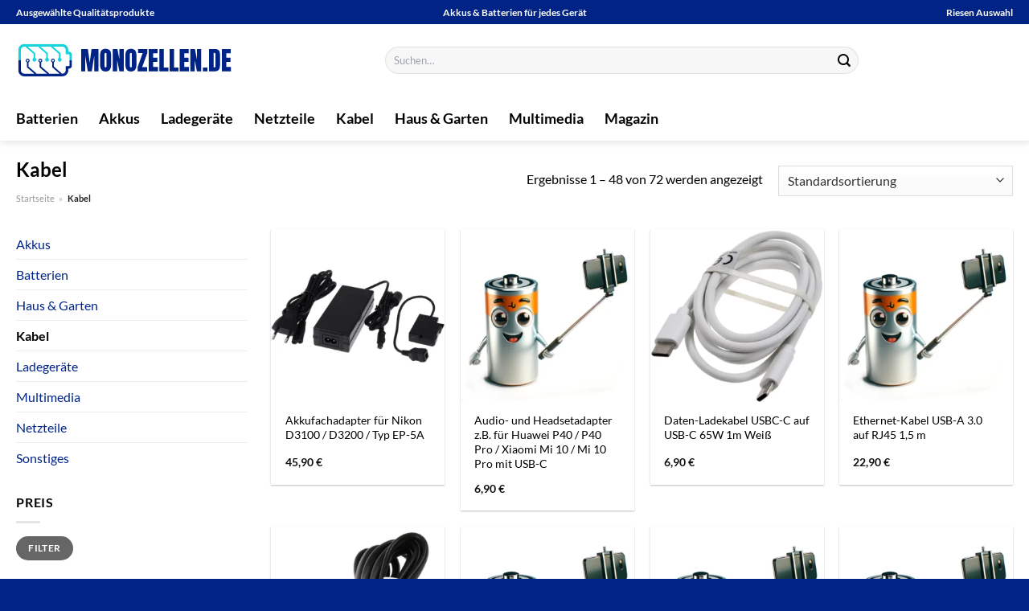

--- FILE ---
content_type: text/html; charset=UTF-8
request_url: https://www.monozellen.de/kabel/
body_size: 39623
content:
<!DOCTYPE html>
<html lang="de" class="loading-site no-js">
<head><meta charset="UTF-8" /><script>if(navigator.userAgent.match(/MSIE|Internet Explorer/i)||navigator.userAgent.match(/Trident\/7\..*?rv:11/i)){var href=document.location.href;if(!href.match(/[?&]nowprocket/)){if(href.indexOf("?")==-1){if(href.indexOf("#")==-1){document.location.href=href+"?nowprocket=1"}else{document.location.href=href.replace("#","?nowprocket=1#")}}else{if(href.indexOf("#")==-1){document.location.href=href+"&nowprocket=1"}else{document.location.href=href.replace("#","&nowprocket=1#")}}}}</script><script>(()=>{class RocketLazyLoadScripts{constructor(){this.v="1.2.5.1",this.triggerEvents=["keydown","mousedown","mousemove","touchmove","touchstart","touchend","wheel"],this.userEventHandler=this.t.bind(this),this.touchStartHandler=this.i.bind(this),this.touchMoveHandler=this.o.bind(this),this.touchEndHandler=this.h.bind(this),this.clickHandler=this.u.bind(this),this.interceptedClicks=[],this.interceptedClickListeners=[],this.l(this),window.addEventListener("pageshow",(t=>{this.persisted=t.persisted,this.everythingLoaded&&this.m()})),document.addEventListener("DOMContentLoaded",(()=>{this.p()})),this.delayedScripts={normal:[],async:[],defer:[]},this.trash=[],this.allJQueries=[]}k(t){document.hidden?t.t():(this.triggerEvents.forEach((e=>window.addEventListener(e,t.userEventHandler,{passive:!0}))),window.addEventListener("touchstart",t.touchStartHandler,{passive:!0}),window.addEventListener("mousedown",t.touchStartHandler),document.addEventListener("visibilitychange",t.userEventHandler))}_(){this.triggerEvents.forEach((t=>window.removeEventListener(t,this.userEventHandler,{passive:!0}))),document.removeEventListener("visibilitychange",this.userEventHandler)}i(t){"HTML"!==t.target.tagName&&(window.addEventListener("touchend",this.touchEndHandler),window.addEventListener("mouseup",this.touchEndHandler),window.addEventListener("touchmove",this.touchMoveHandler,{passive:!0}),window.addEventListener("mousemove",this.touchMoveHandler),t.target.addEventListener("click",this.clickHandler),this.L(t.target,!0),this.M(t.target,"onclick","rocket-onclick"),this.C())}o(t){window.removeEventListener("touchend",this.touchEndHandler),window.removeEventListener("mouseup",this.touchEndHandler),window.removeEventListener("touchmove",this.touchMoveHandler,{passive:!0}),window.removeEventListener("mousemove",this.touchMoveHandler),t.target.removeEventListener("click",this.clickHandler),this.L(t.target,!1),this.M(t.target,"rocket-onclick","onclick"),this.O()}h(){window.removeEventListener("touchend",this.touchEndHandler),window.removeEventListener("mouseup",this.touchEndHandler),window.removeEventListener("touchmove",this.touchMoveHandler,{passive:!0}),window.removeEventListener("mousemove",this.touchMoveHandler)}u(t){t.target.removeEventListener("click",this.clickHandler),this.L(t.target,!1),this.M(t.target,"rocket-onclick","onclick"),this.interceptedClicks.push(t),t.preventDefault(),t.stopPropagation(),t.stopImmediatePropagation(),this.O()}D(){window.removeEventListener("touchstart",this.touchStartHandler,{passive:!0}),window.removeEventListener("mousedown",this.touchStartHandler),this.interceptedClicks.forEach((t=>{t.target.dispatchEvent(new MouseEvent("click",{view:t.view,bubbles:!0,cancelable:!0}))}))}l(t){EventTarget.prototype.addEventListenerBase=EventTarget.prototype.addEventListener,EventTarget.prototype.addEventListener=function(e,i,o){"click"!==e||t.windowLoaded||i===t.clickHandler||t.interceptedClickListeners.push({target:this,func:i,options:o}),(this||window).addEventListenerBase(e,i,o)}}L(t,e){this.interceptedClickListeners.forEach((i=>{i.target===t&&(e?t.removeEventListener("click",i.func,i.options):t.addEventListener("click",i.func,i.options))})),t.parentNode!==document.documentElement&&this.L(t.parentNode,e)}S(){return new Promise((t=>{this.T?this.O=t:t()}))}C(){this.T=!0}O(){this.T=!1}M(t,e,i){t.hasAttribute&&t.hasAttribute(e)&&(event.target.setAttribute(i,event.target.getAttribute(e)),event.target.removeAttribute(e))}t(){this._(this),"loading"===document.readyState?document.addEventListener("DOMContentLoaded",this.R.bind(this)):this.R()}p(){let t=[];document.querySelectorAll("script[type=rocketlazyloadscript][data-rocket-src]").forEach((e=>{let i=e.getAttribute("data-rocket-src");if(i&&0!==i.indexOf("data:")){0===i.indexOf("//")&&(i=location.protocol+i);try{const o=new URL(i).origin;o!==location.origin&&t.push({src:o,crossOrigin:e.crossOrigin||"module"===e.getAttribute("data-rocket-type")})}catch(t){}}})),t=[...new Map(t.map((t=>[JSON.stringify(t),t]))).values()],this.j(t,"preconnect")}async R(){this.lastBreath=Date.now(),this.P(this),this.F(this),this.q(),this.A(),this.I(),await this.U(this.delayedScripts.normal),await this.U(this.delayedScripts.defer),await this.U(this.delayedScripts.async);try{await this.W(),await this.H(this),await this.J()}catch(t){console.error(t)}window.dispatchEvent(new Event("rocket-allScriptsLoaded")),this.everythingLoaded=!0,this.S().then((()=>{this.D()})),this.N()}A(){document.querySelectorAll("script[type=rocketlazyloadscript]").forEach((t=>{t.hasAttribute("data-rocket-src")?t.hasAttribute("async")&&!1!==t.async?this.delayedScripts.async.push(t):t.hasAttribute("defer")&&!1!==t.defer||"module"===t.getAttribute("data-rocket-type")?this.delayedScripts.defer.push(t):this.delayedScripts.normal.push(t):this.delayedScripts.normal.push(t)}))}async B(t){if(await this.G(),!0!==t.noModule||!("noModule"in HTMLScriptElement.prototype))return new Promise((e=>{let i;function o(){(i||t).setAttribute("data-rocket-status","executed"),e()}try{if(navigator.userAgent.indexOf("Firefox/")>0||""===navigator.vendor)i=document.createElement("script"),[...t.attributes].forEach((t=>{let e=t.nodeName;"type"!==e&&("data-rocket-type"===e&&(e="type"),"data-rocket-src"===e&&(e="src"),i.setAttribute(e,t.nodeValue))})),t.text&&(i.text=t.text),i.hasAttribute("src")?(i.addEventListener("load",o),i.addEventListener("error",(function(){i.setAttribute("data-rocket-status","failed"),e()})),setTimeout((()=>{i.isConnected||e()}),1)):(i.text=t.text,o()),t.parentNode.replaceChild(i,t);else{const i=t.getAttribute("data-rocket-type"),n=t.getAttribute("data-rocket-src");i?(t.type=i,t.removeAttribute("data-rocket-type")):t.removeAttribute("type"),t.addEventListener("load",o),t.addEventListener("error",(function(){t.setAttribute("data-rocket-status","failed"),e()})),n?(t.removeAttribute("data-rocket-src"),t.src=n):t.src="data:text/javascript;base64,"+window.btoa(unescape(encodeURIComponent(t.text)))}}catch(i){t.setAttribute("data-rocket-status","failed"),e()}}));t.setAttribute("data-rocket-status","skipped")}async U(t){const e=t.shift();return e&&e.isConnected?(await this.B(e),this.U(t)):Promise.resolve()}I(){this.j([...this.delayedScripts.normal,...this.delayedScripts.defer,...this.delayedScripts.async],"preload")}j(t,e){var i=document.createDocumentFragment();t.forEach((t=>{const o=t.getAttribute&&t.getAttribute("data-rocket-src")||t.src;if(o){const n=document.createElement("link");n.href=o,n.rel=e,"preconnect"!==e&&(n.as="script"),t.getAttribute&&"module"===t.getAttribute("data-rocket-type")&&(n.crossOrigin=!0),t.crossOrigin&&(n.crossOrigin=t.crossOrigin),t.integrity&&(n.integrity=t.integrity),i.appendChild(n),this.trash.push(n)}})),document.head.appendChild(i)}P(t){let e={};function i(i,o){return e[o].eventsToRewrite.indexOf(i)>=0&&!t.everythingLoaded?"rocket-"+i:i}function o(t,o){!function(t){e[t]||(e[t]={originalFunctions:{add:t.addEventListener,remove:t.removeEventListener},eventsToRewrite:[]},t.addEventListener=function(){arguments[0]=i(arguments[0],t),e[t].originalFunctions.add.apply(t,arguments)},t.removeEventListener=function(){arguments[0]=i(arguments[0],t),e[t].originalFunctions.remove.apply(t,arguments)})}(t),e[t].eventsToRewrite.push(o)}function n(e,i){let o=e[i];e[i]=null,Object.defineProperty(e,i,{get:()=>o||function(){},set(n){t.everythingLoaded?o=n:e["rocket"+i]=o=n}})}o(document,"DOMContentLoaded"),o(window,"DOMContentLoaded"),o(window,"load"),o(window,"pageshow"),o(document,"readystatechange"),n(document,"onreadystatechange"),n(window,"onload"),n(window,"onpageshow")}F(t){let e;function i(e){return t.everythingLoaded?e:e.split(" ").map((t=>"load"===t||0===t.indexOf("load.")?"rocket-jquery-load":t)).join(" ")}function o(o){if(o&&o.fn&&!t.allJQueries.includes(o)){o.fn.ready=o.fn.init.prototype.ready=function(e){return t.domReadyFired?e.bind(document)(o):document.addEventListener("rocket-DOMContentLoaded",(()=>e.bind(document)(o))),o([])};const e=o.fn.on;o.fn.on=o.fn.init.prototype.on=function(){return this[0]===window&&("string"==typeof arguments[0]||arguments[0]instanceof String?arguments[0]=i(arguments[0]):"object"==typeof arguments[0]&&Object.keys(arguments[0]).forEach((t=>{const e=arguments[0][t];delete arguments[0][t],arguments[0][i(t)]=e}))),e.apply(this,arguments),this},t.allJQueries.push(o)}e=o}o(window.jQuery),Object.defineProperty(window,"jQuery",{get:()=>e,set(t){o(t)}})}async H(t){const e=document.querySelector("script[data-webpack]");e&&(await async function(){return new Promise((t=>{e.addEventListener("load",t),e.addEventListener("error",t)}))}(),await t.K(),await t.H(t))}async W(){this.domReadyFired=!0,await this.G(),document.dispatchEvent(new Event("rocket-readystatechange")),await this.G(),document.rocketonreadystatechange&&document.rocketonreadystatechange(),await this.G(),document.dispatchEvent(new Event("rocket-DOMContentLoaded")),await this.G(),window.dispatchEvent(new Event("rocket-DOMContentLoaded"))}async J(){await this.G(),document.dispatchEvent(new Event("rocket-readystatechange")),await this.G(),document.rocketonreadystatechange&&document.rocketonreadystatechange(),await this.G(),window.dispatchEvent(new Event("rocket-load")),await this.G(),window.rocketonload&&window.rocketonload(),await this.G(),this.allJQueries.forEach((t=>t(window).trigger("rocket-jquery-load"))),await this.G();const t=new Event("rocket-pageshow");t.persisted=this.persisted,window.dispatchEvent(t),await this.G(),window.rocketonpageshow&&window.rocketonpageshow({persisted:this.persisted}),this.windowLoaded=!0}m(){document.onreadystatechange&&document.onreadystatechange(),window.onload&&window.onload(),window.onpageshow&&window.onpageshow({persisted:this.persisted})}q(){const t=new Map;document.write=document.writeln=function(e){const i=document.currentScript;i||console.error("WPRocket unable to document.write this: "+e);const o=document.createRange(),n=i.parentElement;let s=t.get(i);void 0===s&&(s=i.nextSibling,t.set(i,s));const c=document.createDocumentFragment();o.setStart(c,0),c.appendChild(o.createContextualFragment(e)),n.insertBefore(c,s)}}async G(){Date.now()-this.lastBreath>45&&(await this.K(),this.lastBreath=Date.now())}async K(){return document.hidden?new Promise((t=>setTimeout(t))):new Promise((t=>requestAnimationFrame(t)))}N(){this.trash.forEach((t=>t.remove()))}static run(){const t=new RocketLazyLoadScripts;t.k(t)}}RocketLazyLoadScripts.run()})();</script>
	
	<link rel="profile" href="http://gmpg.org/xfn/11" />
	<link rel="pingback" href="https://www.monozellen.de/xmlrpc.php" />

	<script type="rocketlazyloadscript">(function(html){html.className = html.className.replace(/\bno-js\b/,'js')})(document.documentElement);</script>
<meta name='robots' content='index, follow, max-image-preview:large, max-snippet:-1, max-video-preview:-1' />
<link rel="preload" href="https://www.monozellen.de/wp-content/plugins/rate-my-post/public/css/fonts/ratemypost.ttf" type="font/ttf" as="font" crossorigin="anonymous"><meta name="viewport" content="width=device-width, initial-scale=1" />
	<!-- This site is optimized with the Yoast SEO plugin v26.8 - https://yoast.com/product/yoast-seo-wordpress/ -->
	<title>Kabel hier online kaufen</title>
	<meta name="description" content="Sehr günstig Kabel hier online kaufen. Täglich und schneller Versand durch unsere Partner." />
	<link rel="canonical" href="https://www.monozellen.de/kabel/" />
	<link rel="next" href="https://www.monozellen.de/kabel/page/2/" />
	<meta property="og:locale" content="de_DE" />
	<meta property="og:type" content="article" />
	<meta property="og:title" content="Kabel hier online kaufen" />
	<meta property="og:description" content="Sehr günstig Kabel hier online kaufen. Täglich und schneller Versand durch unsere Partner." />
	<meta property="og:url" content="https://www.monozellen.de/kabel/" />
	<meta property="og:site_name" content="Monozellen.de" />
	<meta property="og:image" content="https://www.monozellen.de/wp-content/uploads/2024/04/monozellen-de-vorschau.jpg" />
	<meta property="og:image:width" content="1200" />
	<meta property="og:image:height" content="627" />
	<meta property="og:image:type" content="image/jpeg" />
	<meta name="twitter:card" content="summary_large_image" />
	<script type="application/ld+json" class="yoast-schema-graph">{"@context":"https://schema.org","@graph":[{"@type":"CollectionPage","@id":"https://www.monozellen.de/kabel/","url":"https://www.monozellen.de/kabel/","name":"Kabel hier online kaufen","isPartOf":{"@id":"https://www.monozellen.de/#website"},"primaryImageOfPage":{"@id":"https://www.monozellen.de/kabel/#primaryimage"},"image":{"@id":"https://www.monozellen.de/kabel/#primaryimage"},"thumbnailUrl":"https://www.monozellen.de/wp-content/uploads/2024/04/87ce1654-e4a5-40f7-81f5-a37281340a69.webp","description":"Sehr günstig Kabel hier online kaufen. Täglich und schneller Versand durch unsere Partner.","breadcrumb":{"@id":"https://www.monozellen.de/kabel/#breadcrumb"},"inLanguage":"de"},{"@type":"ImageObject","inLanguage":"de","@id":"https://www.monozellen.de/kabel/#primaryimage","url":"https://www.monozellen.de/wp-content/uploads/2024/04/87ce1654-e4a5-40f7-81f5-a37281340a69.webp","contentUrl":"https://www.monozellen.de/wp-content/uploads/2024/04/87ce1654-e4a5-40f7-81f5-a37281340a69.webp","width":1600,"height":1600,"caption":"Akkufachadapter für Nikon D3100 / D3200 / Typ EP-5A"},{"@type":"BreadcrumbList","@id":"https://www.monozellen.de/kabel/#breadcrumb","itemListElement":[{"@type":"ListItem","position":1,"name":"Startseite","item":"https://www.monozellen.de/"},{"@type":"ListItem","position":2,"name":"Kabel"}]},{"@type":"WebSite","@id":"https://www.monozellen.de/#website","url":"https://www.monozellen.de/","name":"Monozellen.de","description":"Batterien und Monozellen online kaufen","publisher":{"@id":"https://www.monozellen.de/#organization"},"potentialAction":[{"@type":"SearchAction","target":{"@type":"EntryPoint","urlTemplate":"https://www.monozellen.de/?s={search_term_string}"},"query-input":{"@type":"PropertyValueSpecification","valueRequired":true,"valueName":"search_term_string"}}],"inLanguage":"de"},{"@type":"Organization","@id":"https://www.monozellen.de/#organization","name":"Monozellen.de","url":"https://www.monozellen.de/","logo":{"@type":"ImageObject","inLanguage":"de","@id":"https://www.monozellen.de/#/schema/logo/image/","url":"https://www.monozellen.de/wp-content/uploads/2024/04/monozellen-de-favicon.png","contentUrl":"https://www.monozellen.de/wp-content/uploads/2024/04/monozellen-de-favicon.png","width":250,"height":250,"caption":"Monozellen.de"},"image":{"@id":"https://www.monozellen.de/#/schema/logo/image/"}}]}</script>
	<!-- / Yoast SEO plugin. -->



<link rel='prefetch' href='https://www.monozellen.de/wp-content/themes/flatsome/assets/js/flatsome.js?ver=a0a7aee297766598a20e' />
<link rel='prefetch' href='https://www.monozellen.de/wp-content/themes/flatsome/assets/js/chunk.slider.js?ver=3.18.6' />
<link rel='prefetch' href='https://www.monozellen.de/wp-content/themes/flatsome/assets/js/chunk.popups.js?ver=3.18.6' />
<link rel='prefetch' href='https://www.monozellen.de/wp-content/themes/flatsome/assets/js/chunk.tooltips.js?ver=3.18.6' />
<link rel='prefetch' href='https://www.monozellen.de/wp-content/themes/flatsome/assets/js/woocommerce.js?ver=49415fe6a9266f32f1f2' />
<style id='wp-img-auto-sizes-contain-inline-css' type='text/css'>
img:is([sizes=auto i],[sizes^="auto," i]){contain-intrinsic-size:3000px 1500px}
/*# sourceURL=wp-img-auto-sizes-contain-inline-css */
</style>
<link data-minify="1" rel='stylesheet' id='maintenanceLayer-css' href='https://www.monozellen.de/wp-content/cache/min/1/wp-content/plugins/dailylead_maintenance/css/layer.css?ver=1766934259' type='text/css' media='all' />
<link data-minify="1" rel='stylesheet' id='rate-my-post-css' href='https://www.monozellen.de/wp-content/cache/min/1/wp-content/plugins/rate-my-post/public/css/rate-my-post.css?ver=1766934259' type='text/css' media='all' />
<style id='rate-my-post-inline-css' type='text/css'>
.rmp-widgets-container p {  font-size: 12px;}.rmp-rating-widget .rmp-icon--ratings {  font-size: 12px;}
/*# sourceURL=rate-my-post-inline-css */
</style>
<style id='woocommerce-inline-inline-css' type='text/css'>
.woocommerce form .form-row .required { visibility: visible; }
/*# sourceURL=woocommerce-inline-inline-css */
</style>
<link rel='stylesheet' id='ez-toc-css' href='https://www.monozellen.de/wp-content/plugins/easy-table-of-contents/assets/css/screen.min.css?ver=2.0.80' type='text/css' media='all' />
<style id='ez-toc-inline-css' type='text/css'>
div#ez-toc-container .ez-toc-title {font-size: 120%;}div#ez-toc-container .ez-toc-title {font-weight: 500;}div#ez-toc-container ul li , div#ez-toc-container ul li a {font-size: 95%;}div#ez-toc-container ul li , div#ez-toc-container ul li a {font-weight: 500;}div#ez-toc-container nav ul ul li {font-size: 90%;}div#ez-toc-container {background: #fff;border: 1px solid #000000;}div#ez-toc-container p.ez-toc-title , #ez-toc-container .ez_toc_custom_title_icon , #ez-toc-container .ez_toc_custom_toc_icon {color: #000000;}div#ez-toc-container ul.ez-toc-list a {color: #000000;}div#ez-toc-container ul.ez-toc-list a:hover {color: #000000;}div#ez-toc-container ul.ez-toc-list a:visited {color: #000000;}.ez-toc-counter nav ul li a::before {color: ;}.ez-toc-box-title {font-weight: bold; margin-bottom: 10px; text-align: center; text-transform: uppercase; letter-spacing: 1px; color: #666; padding-bottom: 5px;position:absolute;top:-4%;left:5%;background-color: inherit;transition: top 0.3s ease;}.ez-toc-box-title.toc-closed {top:-25%;}
.ez-toc-container-direction {direction: ltr;}.ez-toc-counter ul{counter-reset: item ;}.ez-toc-counter nav ul li a::before {content: counters(item, '.', decimal) '. ';display: inline-block;counter-increment: item;flex-grow: 0;flex-shrink: 0;margin-right: .2em; float: left; }.ez-toc-widget-direction {direction: ltr;}.ez-toc-widget-container ul{counter-reset: item ;}.ez-toc-widget-container nav ul li a::before {content: counters(item, '.', decimal) '. ';display: inline-block;counter-increment: item;flex-grow: 0;flex-shrink: 0;margin-right: .2em; float: left; }
/*# sourceURL=ez-toc-inline-css */
</style>
<link data-minify="1" rel='stylesheet' id='flatsome-main-css' href='https://www.monozellen.de/wp-content/cache/min/1/wp-content/themes/flatsome/assets/css/flatsome.css?ver=1766934259' type='text/css' media='all' />
<style id='flatsome-main-inline-css' type='text/css'>
@font-face {
				font-family: "fl-icons";
				font-display: block;
				src: url(https://www.monozellen.de/wp-content/themes/flatsome/assets/css/icons/fl-icons.eot?v=3.18.6);
				src:
					url(https://www.monozellen.de/wp-content/themes/flatsome/assets/css/icons/fl-icons.eot#iefix?v=3.18.6) format("embedded-opentype"),
					url(https://www.monozellen.de/wp-content/themes/flatsome/assets/css/icons/fl-icons.woff2?v=3.18.6) format("woff2"),
					url(https://www.monozellen.de/wp-content/themes/flatsome/assets/css/icons/fl-icons.ttf?v=3.18.6) format("truetype"),
					url(https://www.monozellen.de/wp-content/themes/flatsome/assets/css/icons/fl-icons.woff?v=3.18.6) format("woff"),
					url(https://www.monozellen.de/wp-content/themes/flatsome/assets/css/icons/fl-icons.svg?v=3.18.6#fl-icons) format("svg");
			}
/*# sourceURL=flatsome-main-inline-css */
</style>
<link data-minify="1" rel='stylesheet' id='flatsome-shop-css' href='https://www.monozellen.de/wp-content/cache/min/1/wp-content/themes/flatsome/assets/css/flatsome-shop.css?ver=1766934259' type='text/css' media='all' />
<script data-minify="1" type="text/javascript" src="https://www.monozellen.de/wp-content/cache/min/1/wp-content/plugins/dailylead_maintenance/js/layerShow.js?ver=1766934259" id="maintenanceLayerShow-js" defer></script>
<script data-minify="1" type="text/javascript" src="https://www.monozellen.de/wp-content/cache/min/1/wp-content/plugins/dailylead_maintenance/js/layer.js?ver=1766934259" id="maintenanceLayer-js" defer></script>
<script type="rocketlazyloadscript" data-rocket-type="text/javascript" data-rocket-src="https://www.monozellen.de/wp-includes/js/jquery/jquery.min.js?ver=3.7.1" id="jquery-core-js" defer></script>
<script type="rocketlazyloadscript" data-rocket-type="text/javascript" data-rocket-src="https://www.monozellen.de/wp-content/plugins/woocommerce/assets/js/jquery-blockui/jquery.blockUI.min.js?ver=2.7.0-wc.9.4.4" id="jquery-blockui-js" data-wp-strategy="defer" defer></script>
<script type="text/javascript" id="wc-add-to-cart-js-extra">
/* <![CDATA[ */
var wc_add_to_cart_params = {"ajax_url":"/wp-admin/admin-ajax.php","wc_ajax_url":"/?wc-ajax=%%endpoint%%","i18n_view_cart":"Warenkorb anzeigen","cart_url":"https://www.monozellen.de","is_cart":"","cart_redirect_after_add":"no"};
//# sourceURL=wc-add-to-cart-js-extra
/* ]]> */
</script>
<script type="rocketlazyloadscript" data-rocket-type="text/javascript" data-rocket-src="https://www.monozellen.de/wp-content/plugins/woocommerce/assets/js/frontend/add-to-cart.min.js?ver=9.4.4" id="wc-add-to-cart-js" defer="defer" data-wp-strategy="defer"></script>
<script type="rocketlazyloadscript" data-rocket-type="text/javascript" data-rocket-src="https://www.monozellen.de/wp-content/plugins/woocommerce/assets/js/js-cookie/js.cookie.min.js?ver=2.1.4-wc.9.4.4" id="js-cookie-js" data-wp-strategy="defer" defer></script>
<script type="rocketlazyloadscript">
  var _paq = window._paq = window._paq || [];
  /* tracker methods like "setCustomDimension" should be called before "trackPageView" */
  _paq.push(['trackPageView']);
  _paq.push(['enableLinkTracking']);
  (function() {
    var u="https://stats.dailylead.de/";
    _paq.push(['setTrackerUrl', u+'matomo.php']);
    _paq.push(['setSiteId', '229']);
    var d=document, g=d.createElement('script'), s=d.getElementsByTagName('script')[0];
    g.async=true; g.src=u+'matomo.js'; s.parentNode.insertBefore(g,s);
  })();
</script>

<script type="rocketlazyloadscript" data-minify="1" data-host="https://digistats.de" data-dnt="false" data-rocket-src="https://www.monozellen.de/wp-content/cache/min/1/js/script.js?ver=1766934259" id="ZwSg9rf6GA" async defer></script>	<noscript><style>.woocommerce-product-gallery{ opacity: 1 !important; }</style></noscript>
	<style class='wp-fonts-local' type='text/css'>
@font-face{font-family:Inter;font-style:normal;font-weight:300 900;font-display:fallback;src:url('https://www.monozellen.de/wp-content/plugins/woocommerce/assets/fonts/Inter-VariableFont_slnt,wght.woff2') format('woff2');font-stretch:normal;}
@font-face{font-family:Cardo;font-style:normal;font-weight:400;font-display:fallback;src:url('https://www.monozellen.de/wp-content/plugins/woocommerce/assets/fonts/cardo_normal_400.woff2') format('woff2');}
</style>
<link rel="icon" href="https://www.monozellen.de/wp-content/uploads/2024/04/cropped-monozellen-de-favicon-32x32.png" sizes="32x32" />
<link rel="icon" href="https://www.monozellen.de/wp-content/uploads/2024/04/cropped-monozellen-de-favicon-192x192.png" sizes="192x192" />
<link rel="apple-touch-icon" href="https://www.monozellen.de/wp-content/uploads/2024/04/cropped-monozellen-de-favicon-180x180.png" />
<meta name="msapplication-TileImage" content="https://www.monozellen.de/wp-content/uploads/2024/04/cropped-monozellen-de-favicon-270x270.png" />
<style id="custom-css" type="text/css">:root {--primary-color: #002486;--fs-color-primary: #002486;--fs-color-secondary: #002486;--fs-color-success: #7a9c59;--fs-color-alert: #b20000;--fs-experimental-link-color: #002486;--fs-experimental-link-color-hover: #000000;}.tooltipster-base {--tooltip-color: #fff;--tooltip-bg-color: #000;}.off-canvas-right .mfp-content, .off-canvas-left .mfp-content {--drawer-width: 300px;}.off-canvas .mfp-content.off-canvas-cart {--drawer-width: 360px;}.container-width, .full-width .ubermenu-nav, .container, .row{max-width: 1270px}.row.row-collapse{max-width: 1240px}.row.row-small{max-width: 1262.5px}.row.row-large{max-width: 1300px}.header-main{height: 90px}#logo img{max-height: 90px}#logo{width:270px;}#logo img{padding:8px 0;}.header-bottom{min-height: 55px}.header-top{min-height: 30px}.transparent .header-main{height: 90px}.transparent #logo img{max-height: 90px}.has-transparent + .page-title:first-of-type,.has-transparent + #main > .page-title,.has-transparent + #main > div > .page-title,.has-transparent + #main .page-header-wrapper:first-of-type .page-title{padding-top: 170px;}.header.show-on-scroll,.stuck .header-main{height:70px!important}.stuck #logo img{max-height: 70px!important}.search-form{ width: 61%;}.header-bg-color {background-color: #ffffff}.header-bottom {background-color: #ffffff}.header-main .nav > li > a{line-height: 16px }.stuck .header-main .nav > li > a{line-height: 50px }.header-bottom-nav > li > a{line-height: 16px }@media (max-width: 549px) {.header-main{height: 70px}#logo img{max-height: 70px}}body{color: #000000}h1,h2,h3,h4,h5,h6,.heading-font{color: #000000;}body{font-family: Lato, sans-serif;}body {font-weight: 400;font-style: normal;}.nav > li > a {font-family: Lato, sans-serif;}.mobile-sidebar-levels-2 .nav > li > ul > li > a {font-family: Lato, sans-serif;}.nav > li > a,.mobile-sidebar-levels-2 .nav > li > ul > li > a {font-weight: 700;font-style: normal;}h1,h2,h3,h4,h5,h6,.heading-font, .off-canvas-center .nav-sidebar.nav-vertical > li > a{font-family: Lato, sans-serif;}h1,h2,h3,h4,h5,h6,.heading-font,.banner h1,.banner h2 {font-weight: 700;font-style: normal;}.alt-font{font-family: "Dancing Script", sans-serif;}.alt-font {font-weight: 400!important;font-style: normal!important;}.header:not(.transparent) .header-nav-main.nav > li > a {color: #000000;}.header:not(.transparent) .header-bottom-nav.nav > li > a{color: #000000;}.widget:where(:not(.widget_shopping_cart)) a{color: #000000;}.widget:where(:not(.widget_shopping_cart)) a:hover{color: #002486;}.widget .tagcloud a:hover{border-color: #002486; background-color: #002486;}.has-equal-box-heights .box-image {padding-top: 100%;}@media screen and (min-width: 550px){.products .box-vertical .box-image{min-width: 300px!important;width: 300px!important;}}.header-main .social-icons,.header-main .cart-icon strong,.header-main .menu-title,.header-main .header-button > .button.is-outline,.header-main .nav > li > a > i:not(.icon-angle-down){color: #000000!important;}.header-main .header-button > .button.is-outline,.header-main .cart-icon strong:after,.header-main .cart-icon strong{border-color: #000000!important;}.header-main .header-button > .button:not(.is-outline){background-color: #000000!important;}.header-main .current-dropdown .cart-icon strong,.header-main .header-button > .button:hover,.header-main .header-button > .button:hover i,.header-main .header-button > .button:hover span{color:#FFF!important;}.header-main .menu-title:hover,.header-main .social-icons a:hover,.header-main .header-button > .button.is-outline:hover,.header-main .nav > li > a:hover > i:not(.icon-angle-down){color: #000000!important;}.header-main .current-dropdown .cart-icon strong,.header-main .header-button > .button:hover{background-color: #000000!important;}.header-main .current-dropdown .cart-icon strong:after,.header-main .current-dropdown .cart-icon strong,.header-main .header-button > .button:hover{border-color: #000000!important;}.absolute-footer, html{background-color: #002486}.page-title-small + main .product-container > .row{padding-top:0;}.nav-vertical-fly-out > li + li {border-top-width: 1px; border-top-style: solid;}/* Custom CSS */.header-vertical-menu__fly-out .current-dropdown.menu-item .nav-dropdown {display: block;}.header-vertical-menu__opener {font-size: initial;}.off-canvas-right .mfp-content, .off-canvas-left .mfp-content {max-width: 320px;width:100%}.off-canvas-left.mfp-ready .mfp-close {color: black;}.product-summary .woocommerce-Price-currencySymbol {font-size: inherit;vertical-align: inherit;margin-top: inherit;}.product-section-title-related {text-align: center;padding-top: 45px;}.yith-wcwl-add-to-wishlist {margin-top: 10px;margin-bottom: 30px;}.page-title {margin-top: 20px;}@media screen and (min-width: 850px) {.page-title-inner {padding-top: 0;min-height: auto;}}/*** START Sticky Banner ***/.sticky-add-to-cart__product img {display: none;}.sticky-add-to-cart__product .product-title-small {display: none;}.sticky-add-to-cart--active .cart {padding-top: 5px;padding-bottom: 5px;max-width: 250px;flex-grow: 1;font-size: smaller;margin-bottom: 0;}.sticky-add-to-cart.sticky-add-to-cart--active .single_add_to_cart_button{margin: 0;padding-top: 10px;padding-bottom: 10px;border-radius: 99px;width: 100%;line-height: 1.5;}.single_add_to_cart_button,.sticky-add-to-cart:not(.sticky-add-to-cart--active) .single_add_to_cart_button {padding: 5px;max-width: 300px;width:100%;margin:0;}.sticky-add-to-cart--active {-webkit-backdrop-filter: blur(7px);backdrop-filter: blur(7px);display: flex;justify-content: center;padding: 3px 10px;}.sticky-add-to-cart__product .product-title-small {height: 14px;overflow: hidden;}.sticky-add-to-cart--active .woocommerce-variation-price, .sticky-add-to-cart--active .product-page-price {font-size: 24px;}.sticky-add-to-cart--active .price del {font-size: 50%;margin-bottom: 4px;}.sticky-add-to-cart--active .price del::after {width: 50%;}.sticky-add-to-cart__product {margin-right: 5px;}/*** END Sticky Banner ***/.yadore {display: grid;grid-template-columns: repeat(4,minmax(0,1fr));gap:1rem;}.col-4 .yadore {display: grid;grid-template-columns: repeat(4,minmax(0,1fr));gap:1rem;}.yadore .yadore-item {background: #fff;border-radius: 15px;}.yadore .yadore-item li.delivery_time,.yadore .yadore-item li.stock_status,.yadore .yadore-item li.stock_status.nicht {list-style-type: none;padding: 0px 0 0px 24px;margin: 0px!important;}.yadore .yadore-item img:not(.logo) {min-height: 170px;max-height: 170px;}.yadore .yadore-item img.logo {max-width: 70px;max-height: 30px;}.ayo-logo-name {margin-top: 12px;display: block;white-space: nowrap;font-size: xx-small;}.product-info {display: flex;flex-direction: column;padding-bottom: 0;}.product-info.product-title {order: 1;}.product-info .is-divider {order: 2;}.product-info .product-short-description {order: 3;}.product-info .product-short-description li {list-style-type: none;padding: 0px 0 0px 24px;margin: 0px 0px 3px 0px!important;}li.delivery_time,.product-info .product-short-description li.delivery_time {background: url([data-uri]) no-repeat left center;}li.delivery_time,.product-info .product-short-description li.delivery_time {background: url([data-uri]) no-repeat left center;}li.stock_status,.product-info .product-short-description li.stock_status {background: url([data-uri]) no-repeat left center;}li.stock_status.nicht,.product-info .product-short-description li.stock_status.nicht {background: url([data-uri]) no-repeat left center;}.product-info .price-wrapper {order: 4;}.product-info .price-wrapper .price {margin: 0;}.product-info .cart,.product-info .sticky-add-to-cart-wrapper {order:5;margin: 25px 0;}.product-info .yith-wcwl-add-to-wishlist {order: 6;margin: 0;}.overflow-hidden { overflow: hidden;}.overflow-hidden.banner h3 {line-height: 0;}.nowrap { white-space: nowrap;}.height-40 {height: 40px !important;}.m-0 {margin: 0 !important;}a.stretched-link:after {position: absolute;top: 0;right: 0;bottom: 0;left: 0;pointer-events: auto;content: "";background-color: rgba(0,0,0,0.0);z-index: 1;}.z-index-0 {z-index: 0;}.z-index-10 {z-index: 10;}.price del {text-decoration-line: none;position: relative;}.price del::after {content: '';position: absolute;border-top: 2px solid red;width: 100%;height: 100%;left: 0;transform: rotate(-10deg);top: 50%;}.product-small.box .box-image .image-cover img {object-fit: contain;}.product-small.box .box-image {text-align: center;}.product-small.box .box-text .title-wrapper {max-height: 75px;overflow: hidden;margin-bottom: 15px;}.woocommerce-product-gallery__wrapper .woocommerce-product-gallery__image a img {max-height: 420px;width: auto;margin: 0 auto;display: block;}.has-equal-box-heights .box-image img {-o-object-fit: contain;object-fit: contain;}/* START Mobile Menu */.off-canvas-left .mfp-content, .off-canvas-right .mfp-content {width: 85%;max-width: 360px;}.off-canvas-left .mfp-content .nav>li>a, .off-canvas-right .mfp-content .nav>li>a,.mobile-sidebar-levels-2 .nav-slide>li>.sub-menu>li:not(.nav-slide-header)>a, .mobile-sidebar-levels-2 .nav-slide>li>ul.children>li:not(.nav-slide-header)>a {font-size: 1.1em;color: #000;}.mobile-sidebar-levels-2 .nav-slide>li>.sub-menu>li:not(.nav-slide-header)>a, .mobile-sidebar-levels-2 .nav-slide>li>ul.children>li:not(.nav-slide-header)>a {text-transform: none;}/* END Mobile Menu */#masthead .flex-left .header-nav.header-nav-main.nav.nav-left {-webkit-box-pack: center;-ms-flex-pack: center;justify-content: center;}.logo-left .logo {margin-left: 0;margin-right: 0px;}.product-title a {color: #000000;}.product-title a:hover {color: var(--fs-experimental-link-color);}/* Custom CSS Tablet */@media (max-width: 849px){.nav li a,.nav-vertical>li>ul li a,.nav-slide-header .toggle,.mobile-sidebar-levels-2 .nav-slide>li>ul.children>li>a, .mobile-sidebar-levels-2 .nav-slide>li>.sub-menu>li>a {color: #000 !important;opacity: 1;}/*** START Sticky Banner ***/.sticky-add-to-cart--active {justify-content: space-between;font-size: .9em;}/*** END Sticky Banner ***/.post-title.is-large {font-size: 1.75em;}}/* Custom CSS Mobile */@media (max-width: 549px){/*** START Sticky Banner ***/.sticky-add-to-cart:not(.sticky-add-to-cart--active) {width: 100% !important;max-width: 100%;}.sticky-add-to-cart:not(.sticky-add-to-cart--active) .single_add_to_cart_button {padding: 5px 25px;max-width: 100%;}/*** END Sticky Banner ***/.single_add_to_cart_button {padding: 5px 25px;max-width: 100%;width: 100%;}.yadore,.col-4 .yadore {grid-template-columns: repeat(1,minmax(0,1fr));}}.label-new.menu-item > a:after{content:"Neu";}.label-hot.menu-item > a:after{content:"Hot";}.label-sale.menu-item > a:after{content:"Aktion";}.label-popular.menu-item > a:after{content:"Beliebt";}</style><style id="kirki-inline-styles">/* latin-ext */
@font-face {
  font-family: 'Lato';
  font-style: normal;
  font-weight: 400;
  font-display: swap;
  src: url(https://www.monozellen.de/wp-content/fonts/lato/S6uyw4BMUTPHjxAwXjeu.woff2) format('woff2');
  unicode-range: U+0100-02BA, U+02BD-02C5, U+02C7-02CC, U+02CE-02D7, U+02DD-02FF, U+0304, U+0308, U+0329, U+1D00-1DBF, U+1E00-1E9F, U+1EF2-1EFF, U+2020, U+20A0-20AB, U+20AD-20C0, U+2113, U+2C60-2C7F, U+A720-A7FF;
}
/* latin */
@font-face {
  font-family: 'Lato';
  font-style: normal;
  font-weight: 400;
  font-display: swap;
  src: url(https://www.monozellen.de/wp-content/fonts/lato/S6uyw4BMUTPHjx4wXg.woff2) format('woff2');
  unicode-range: U+0000-00FF, U+0131, U+0152-0153, U+02BB-02BC, U+02C6, U+02DA, U+02DC, U+0304, U+0308, U+0329, U+2000-206F, U+20AC, U+2122, U+2191, U+2193, U+2212, U+2215, U+FEFF, U+FFFD;
}
/* latin-ext */
@font-face {
  font-family: 'Lato';
  font-style: normal;
  font-weight: 700;
  font-display: swap;
  src: url(https://www.monozellen.de/wp-content/fonts/lato/S6u9w4BMUTPHh6UVSwaPGR_p.woff2) format('woff2');
  unicode-range: U+0100-02BA, U+02BD-02C5, U+02C7-02CC, U+02CE-02D7, U+02DD-02FF, U+0304, U+0308, U+0329, U+1D00-1DBF, U+1E00-1E9F, U+1EF2-1EFF, U+2020, U+20A0-20AB, U+20AD-20C0, U+2113, U+2C60-2C7F, U+A720-A7FF;
}
/* latin */
@font-face {
  font-family: 'Lato';
  font-style: normal;
  font-weight: 700;
  font-display: swap;
  src: url(https://www.monozellen.de/wp-content/fonts/lato/S6u9w4BMUTPHh6UVSwiPGQ.woff2) format('woff2');
  unicode-range: U+0000-00FF, U+0131, U+0152-0153, U+02BB-02BC, U+02C6, U+02DA, U+02DC, U+0304, U+0308, U+0329, U+2000-206F, U+20AC, U+2122, U+2191, U+2193, U+2212, U+2215, U+FEFF, U+FFFD;
}/* vietnamese */
@font-face {
  font-family: 'Dancing Script';
  font-style: normal;
  font-weight: 400;
  font-display: swap;
  src: url(https://www.monozellen.de/wp-content/fonts/dancing-script/If2cXTr6YS-zF4S-kcSWSVi_sxjsohD9F50Ruu7BMSo3Rep8ltA.woff2) format('woff2');
  unicode-range: U+0102-0103, U+0110-0111, U+0128-0129, U+0168-0169, U+01A0-01A1, U+01AF-01B0, U+0300-0301, U+0303-0304, U+0308-0309, U+0323, U+0329, U+1EA0-1EF9, U+20AB;
}
/* latin-ext */
@font-face {
  font-family: 'Dancing Script';
  font-style: normal;
  font-weight: 400;
  font-display: swap;
  src: url(https://www.monozellen.de/wp-content/fonts/dancing-script/If2cXTr6YS-zF4S-kcSWSVi_sxjsohD9F50Ruu7BMSo3ROp8ltA.woff2) format('woff2');
  unicode-range: U+0100-02BA, U+02BD-02C5, U+02C7-02CC, U+02CE-02D7, U+02DD-02FF, U+0304, U+0308, U+0329, U+1D00-1DBF, U+1E00-1E9F, U+1EF2-1EFF, U+2020, U+20A0-20AB, U+20AD-20C0, U+2113, U+2C60-2C7F, U+A720-A7FF;
}
/* latin */
@font-face {
  font-family: 'Dancing Script';
  font-style: normal;
  font-weight: 400;
  font-display: swap;
  src: url(https://www.monozellen.de/wp-content/fonts/dancing-script/If2cXTr6YS-zF4S-kcSWSVi_sxjsohD9F50Ruu7BMSo3Sup8.woff2) format('woff2');
  unicode-range: U+0000-00FF, U+0131, U+0152-0153, U+02BB-02BC, U+02C6, U+02DA, U+02DC, U+0304, U+0308, U+0329, U+2000-206F, U+20AC, U+2122, U+2191, U+2193, U+2212, U+2215, U+FEFF, U+FFFD;
}</style><noscript><style id="rocket-lazyload-nojs-css">.rll-youtube-player, [data-lazy-src]{display:none !important;}</style></noscript><link data-minify="1" rel='stylesheet' id='wc-blocks-style-css' href='https://www.monozellen.de/wp-content/cache/min/1/wp-content/plugins/woocommerce/assets/client/blocks/wc-blocks.css?ver=1766934259' type='text/css' media='all' />
<style id='global-styles-inline-css' type='text/css'>
:root{--wp--preset--aspect-ratio--square: 1;--wp--preset--aspect-ratio--4-3: 4/3;--wp--preset--aspect-ratio--3-4: 3/4;--wp--preset--aspect-ratio--3-2: 3/2;--wp--preset--aspect-ratio--2-3: 2/3;--wp--preset--aspect-ratio--16-9: 16/9;--wp--preset--aspect-ratio--9-16: 9/16;--wp--preset--color--black: #000000;--wp--preset--color--cyan-bluish-gray: #abb8c3;--wp--preset--color--white: #ffffff;--wp--preset--color--pale-pink: #f78da7;--wp--preset--color--vivid-red: #cf2e2e;--wp--preset--color--luminous-vivid-orange: #ff6900;--wp--preset--color--luminous-vivid-amber: #fcb900;--wp--preset--color--light-green-cyan: #7bdcb5;--wp--preset--color--vivid-green-cyan: #00d084;--wp--preset--color--pale-cyan-blue: #8ed1fc;--wp--preset--color--vivid-cyan-blue: #0693e3;--wp--preset--color--vivid-purple: #9b51e0;--wp--preset--color--primary: #002486;--wp--preset--color--secondary: #002486;--wp--preset--color--success: #7a9c59;--wp--preset--color--alert: #b20000;--wp--preset--gradient--vivid-cyan-blue-to-vivid-purple: linear-gradient(135deg,rgb(6,147,227) 0%,rgb(155,81,224) 100%);--wp--preset--gradient--light-green-cyan-to-vivid-green-cyan: linear-gradient(135deg,rgb(122,220,180) 0%,rgb(0,208,130) 100%);--wp--preset--gradient--luminous-vivid-amber-to-luminous-vivid-orange: linear-gradient(135deg,rgb(252,185,0) 0%,rgb(255,105,0) 100%);--wp--preset--gradient--luminous-vivid-orange-to-vivid-red: linear-gradient(135deg,rgb(255,105,0) 0%,rgb(207,46,46) 100%);--wp--preset--gradient--very-light-gray-to-cyan-bluish-gray: linear-gradient(135deg,rgb(238,238,238) 0%,rgb(169,184,195) 100%);--wp--preset--gradient--cool-to-warm-spectrum: linear-gradient(135deg,rgb(74,234,220) 0%,rgb(151,120,209) 20%,rgb(207,42,186) 40%,rgb(238,44,130) 60%,rgb(251,105,98) 80%,rgb(254,248,76) 100%);--wp--preset--gradient--blush-light-purple: linear-gradient(135deg,rgb(255,206,236) 0%,rgb(152,150,240) 100%);--wp--preset--gradient--blush-bordeaux: linear-gradient(135deg,rgb(254,205,165) 0%,rgb(254,45,45) 50%,rgb(107,0,62) 100%);--wp--preset--gradient--luminous-dusk: linear-gradient(135deg,rgb(255,203,112) 0%,rgb(199,81,192) 50%,rgb(65,88,208) 100%);--wp--preset--gradient--pale-ocean: linear-gradient(135deg,rgb(255,245,203) 0%,rgb(182,227,212) 50%,rgb(51,167,181) 100%);--wp--preset--gradient--electric-grass: linear-gradient(135deg,rgb(202,248,128) 0%,rgb(113,206,126) 100%);--wp--preset--gradient--midnight: linear-gradient(135deg,rgb(2,3,129) 0%,rgb(40,116,252) 100%);--wp--preset--font-size--small: 13px;--wp--preset--font-size--medium: 20px;--wp--preset--font-size--large: 36px;--wp--preset--font-size--x-large: 42px;--wp--preset--font-family--inter: "Inter", sans-serif;--wp--preset--font-family--cardo: Cardo;--wp--preset--spacing--20: 0.44rem;--wp--preset--spacing--30: 0.67rem;--wp--preset--spacing--40: 1rem;--wp--preset--spacing--50: 1.5rem;--wp--preset--spacing--60: 2.25rem;--wp--preset--spacing--70: 3.38rem;--wp--preset--spacing--80: 5.06rem;--wp--preset--shadow--natural: 6px 6px 9px rgba(0, 0, 0, 0.2);--wp--preset--shadow--deep: 12px 12px 50px rgba(0, 0, 0, 0.4);--wp--preset--shadow--sharp: 6px 6px 0px rgba(0, 0, 0, 0.2);--wp--preset--shadow--outlined: 6px 6px 0px -3px rgb(255, 255, 255), 6px 6px rgb(0, 0, 0);--wp--preset--shadow--crisp: 6px 6px 0px rgb(0, 0, 0);}:where(body) { margin: 0; }.wp-site-blocks > .alignleft { float: left; margin-right: 2em; }.wp-site-blocks > .alignright { float: right; margin-left: 2em; }.wp-site-blocks > .aligncenter { justify-content: center; margin-left: auto; margin-right: auto; }:where(.is-layout-flex){gap: 0.5em;}:where(.is-layout-grid){gap: 0.5em;}.is-layout-flow > .alignleft{float: left;margin-inline-start: 0;margin-inline-end: 2em;}.is-layout-flow > .alignright{float: right;margin-inline-start: 2em;margin-inline-end: 0;}.is-layout-flow > .aligncenter{margin-left: auto !important;margin-right: auto !important;}.is-layout-constrained > .alignleft{float: left;margin-inline-start: 0;margin-inline-end: 2em;}.is-layout-constrained > .alignright{float: right;margin-inline-start: 2em;margin-inline-end: 0;}.is-layout-constrained > .aligncenter{margin-left: auto !important;margin-right: auto !important;}.is-layout-constrained > :where(:not(.alignleft):not(.alignright):not(.alignfull)){margin-left: auto !important;margin-right: auto !important;}body .is-layout-flex{display: flex;}.is-layout-flex{flex-wrap: wrap;align-items: center;}.is-layout-flex > :is(*, div){margin: 0;}body .is-layout-grid{display: grid;}.is-layout-grid > :is(*, div){margin: 0;}body{padding-top: 0px;padding-right: 0px;padding-bottom: 0px;padding-left: 0px;}a:where(:not(.wp-element-button)){text-decoration: none;}:root :where(.wp-element-button, .wp-block-button__link){background-color: #32373c;border-width: 0;color: #fff;font-family: inherit;font-size: inherit;font-style: inherit;font-weight: inherit;letter-spacing: inherit;line-height: inherit;padding-top: calc(0.667em + 2px);padding-right: calc(1.333em + 2px);padding-bottom: calc(0.667em + 2px);padding-left: calc(1.333em + 2px);text-decoration: none;text-transform: inherit;}.has-black-color{color: var(--wp--preset--color--black) !important;}.has-cyan-bluish-gray-color{color: var(--wp--preset--color--cyan-bluish-gray) !important;}.has-white-color{color: var(--wp--preset--color--white) !important;}.has-pale-pink-color{color: var(--wp--preset--color--pale-pink) !important;}.has-vivid-red-color{color: var(--wp--preset--color--vivid-red) !important;}.has-luminous-vivid-orange-color{color: var(--wp--preset--color--luminous-vivid-orange) !important;}.has-luminous-vivid-amber-color{color: var(--wp--preset--color--luminous-vivid-amber) !important;}.has-light-green-cyan-color{color: var(--wp--preset--color--light-green-cyan) !important;}.has-vivid-green-cyan-color{color: var(--wp--preset--color--vivid-green-cyan) !important;}.has-pale-cyan-blue-color{color: var(--wp--preset--color--pale-cyan-blue) !important;}.has-vivid-cyan-blue-color{color: var(--wp--preset--color--vivid-cyan-blue) !important;}.has-vivid-purple-color{color: var(--wp--preset--color--vivid-purple) !important;}.has-primary-color{color: var(--wp--preset--color--primary) !important;}.has-secondary-color{color: var(--wp--preset--color--secondary) !important;}.has-success-color{color: var(--wp--preset--color--success) !important;}.has-alert-color{color: var(--wp--preset--color--alert) !important;}.has-black-background-color{background-color: var(--wp--preset--color--black) !important;}.has-cyan-bluish-gray-background-color{background-color: var(--wp--preset--color--cyan-bluish-gray) !important;}.has-white-background-color{background-color: var(--wp--preset--color--white) !important;}.has-pale-pink-background-color{background-color: var(--wp--preset--color--pale-pink) !important;}.has-vivid-red-background-color{background-color: var(--wp--preset--color--vivid-red) !important;}.has-luminous-vivid-orange-background-color{background-color: var(--wp--preset--color--luminous-vivid-orange) !important;}.has-luminous-vivid-amber-background-color{background-color: var(--wp--preset--color--luminous-vivid-amber) !important;}.has-light-green-cyan-background-color{background-color: var(--wp--preset--color--light-green-cyan) !important;}.has-vivid-green-cyan-background-color{background-color: var(--wp--preset--color--vivid-green-cyan) !important;}.has-pale-cyan-blue-background-color{background-color: var(--wp--preset--color--pale-cyan-blue) !important;}.has-vivid-cyan-blue-background-color{background-color: var(--wp--preset--color--vivid-cyan-blue) !important;}.has-vivid-purple-background-color{background-color: var(--wp--preset--color--vivid-purple) !important;}.has-primary-background-color{background-color: var(--wp--preset--color--primary) !important;}.has-secondary-background-color{background-color: var(--wp--preset--color--secondary) !important;}.has-success-background-color{background-color: var(--wp--preset--color--success) !important;}.has-alert-background-color{background-color: var(--wp--preset--color--alert) !important;}.has-black-border-color{border-color: var(--wp--preset--color--black) !important;}.has-cyan-bluish-gray-border-color{border-color: var(--wp--preset--color--cyan-bluish-gray) !important;}.has-white-border-color{border-color: var(--wp--preset--color--white) !important;}.has-pale-pink-border-color{border-color: var(--wp--preset--color--pale-pink) !important;}.has-vivid-red-border-color{border-color: var(--wp--preset--color--vivid-red) !important;}.has-luminous-vivid-orange-border-color{border-color: var(--wp--preset--color--luminous-vivid-orange) !important;}.has-luminous-vivid-amber-border-color{border-color: var(--wp--preset--color--luminous-vivid-amber) !important;}.has-light-green-cyan-border-color{border-color: var(--wp--preset--color--light-green-cyan) !important;}.has-vivid-green-cyan-border-color{border-color: var(--wp--preset--color--vivid-green-cyan) !important;}.has-pale-cyan-blue-border-color{border-color: var(--wp--preset--color--pale-cyan-blue) !important;}.has-vivid-cyan-blue-border-color{border-color: var(--wp--preset--color--vivid-cyan-blue) !important;}.has-vivid-purple-border-color{border-color: var(--wp--preset--color--vivid-purple) !important;}.has-primary-border-color{border-color: var(--wp--preset--color--primary) !important;}.has-secondary-border-color{border-color: var(--wp--preset--color--secondary) !important;}.has-success-border-color{border-color: var(--wp--preset--color--success) !important;}.has-alert-border-color{border-color: var(--wp--preset--color--alert) !important;}.has-vivid-cyan-blue-to-vivid-purple-gradient-background{background: var(--wp--preset--gradient--vivid-cyan-blue-to-vivid-purple) !important;}.has-light-green-cyan-to-vivid-green-cyan-gradient-background{background: var(--wp--preset--gradient--light-green-cyan-to-vivid-green-cyan) !important;}.has-luminous-vivid-amber-to-luminous-vivid-orange-gradient-background{background: var(--wp--preset--gradient--luminous-vivid-amber-to-luminous-vivid-orange) !important;}.has-luminous-vivid-orange-to-vivid-red-gradient-background{background: var(--wp--preset--gradient--luminous-vivid-orange-to-vivid-red) !important;}.has-very-light-gray-to-cyan-bluish-gray-gradient-background{background: var(--wp--preset--gradient--very-light-gray-to-cyan-bluish-gray) !important;}.has-cool-to-warm-spectrum-gradient-background{background: var(--wp--preset--gradient--cool-to-warm-spectrum) !important;}.has-blush-light-purple-gradient-background{background: var(--wp--preset--gradient--blush-light-purple) !important;}.has-blush-bordeaux-gradient-background{background: var(--wp--preset--gradient--blush-bordeaux) !important;}.has-luminous-dusk-gradient-background{background: var(--wp--preset--gradient--luminous-dusk) !important;}.has-pale-ocean-gradient-background{background: var(--wp--preset--gradient--pale-ocean) !important;}.has-electric-grass-gradient-background{background: var(--wp--preset--gradient--electric-grass) !important;}.has-midnight-gradient-background{background: var(--wp--preset--gradient--midnight) !important;}.has-small-font-size{font-size: var(--wp--preset--font-size--small) !important;}.has-medium-font-size{font-size: var(--wp--preset--font-size--medium) !important;}.has-large-font-size{font-size: var(--wp--preset--font-size--large) !important;}.has-x-large-font-size{font-size: var(--wp--preset--font-size--x-large) !important;}.has-inter-font-family{font-family: var(--wp--preset--font-family--inter) !important;}.has-cardo-font-family{font-family: var(--wp--preset--font-family--cardo) !important;}
/*# sourceURL=global-styles-inline-css */
</style>
</head>

<body class="archive tax-product_cat term-kabel term-137 wp-theme-flatsome wp-child-theme-flatsome-child theme-flatsome woocommerce woocommerce-page woocommerce-no-js header-shadow lightbox nav-dropdown-has-arrow nav-dropdown-has-shadow nav-dropdown-has-border mobile-submenu-slide mobile-submenu-slide-levels-2">


<a class="skip-link screen-reader-text" href="#main">Zum Inhalt springen</a>

<div id="wrapper">

	
	<header id="header" class="header ">
		<div class="header-wrapper">
			<div id="top-bar" class="header-top hide-for-sticky nav-dark flex-has-center hide-for-medium">
    <div class="flex-row container">
      <div class="flex-col hide-for-medium flex-left">
          <ul class="nav nav-left medium-nav-center nav-small  nav-divided">
              <li class="html custom html_topbar_left"><strong>Ausgewählte Qualitätsprodukte</strong></li>          </ul>
      </div>

      <div class="flex-col hide-for-medium flex-center">
          <ul class="nav nav-center nav-small  nav-divided">
              <li class="html custom html_topbar_right"><strong>Akkus & Batterien für jedes Gerät</strong></li>          </ul>
      </div>

      <div class="flex-col hide-for-medium flex-right">
         <ul class="nav top-bar-nav nav-right nav-small  nav-divided">
              <li class="html custom html_top_right_text"><strong>Riesen Auswahl</strong></li>          </ul>
      </div>

      
    </div>
</div>
<div id="masthead" class="header-main hide-for-sticky">
      <div class="header-inner flex-row container logo-left medium-logo-center" role="navigation">

          <!-- Logo -->
          <div id="logo" class="flex-col logo">
            
<!-- Header logo -->
<a href="https://www.monozellen.de/" title="Monozellen.de - Batterien und Monozellen online kaufen" rel="home">
		<img width="1" height="1" src="data:image/svg+xml,%3Csvg%20xmlns='http://www.w3.org/2000/svg'%20viewBox='0%200%201%201'%3E%3C/svg%3E" class="header_logo header-logo" alt="Monozellen.de" data-lazy-src="https://www.monozellen.de/wp-content/uploads/2024/04/monozellen-de-logo.svg"/><noscript><img width="1" height="1" src="https://www.monozellen.de/wp-content/uploads/2024/04/monozellen-de-logo.svg" class="header_logo header-logo" alt="Monozellen.de"/></noscript><img  width="1" height="1" src="data:image/svg+xml,%3Csvg%20xmlns='http://www.w3.org/2000/svg'%20viewBox='0%200%201%201'%3E%3C/svg%3E" class="header-logo-dark" alt="Monozellen.de" data-lazy-src="https://www.monozellen.de/wp-content/uploads/2024/04/monozellen-de-logo.svg"/><noscript><img  width="1" height="1" src="https://www.monozellen.de/wp-content/uploads/2024/04/monozellen-de-logo.svg" class="header-logo-dark" alt="Monozellen.de"/></noscript></a>
          </div>

          <!-- Mobile Left Elements -->
          <div class="flex-col show-for-medium flex-left">
            <ul class="mobile-nav nav nav-left ">
              <li class="header-search header-search-lightbox has-icon">
			<a href="#search-lightbox" aria-label="Suchen" data-open="#search-lightbox" data-focus="input.search-field"
		class="is-small">
		<i class="icon-search" style="font-size:16px;" ></i></a>
		
	<div id="search-lightbox" class="mfp-hide dark text-center">
		<div class="searchform-wrapper ux-search-box relative form-flat is-large"><form role="search" method="get" class="searchform" action="https://www.monozellen.de/">
	<div class="flex-row relative">
						<div class="flex-col flex-grow">
			<label class="screen-reader-text" for="woocommerce-product-search-field-0">Suche nach:</label>
			<input type="search" id="woocommerce-product-search-field-0" class="search-field mb-0" placeholder="Suchen&hellip;" value="" name="s" />
			<input type="hidden" name="post_type" value="product" />
					</div>
		<div class="flex-col">
			<button type="submit" value="Suchen" class="ux-search-submit submit-button secondary button  icon mb-0" aria-label="Übermitteln">
				<i class="icon-search" ></i>			</button>
		</div>
	</div>
	<div class="live-search-results text-left z-top"></div>
</form>
</div>	</div>
</li>
            </ul>
          </div>

          <!-- Left Elements -->
          <div class="flex-col hide-for-medium flex-left
            flex-grow">
            <ul class="header-nav header-nav-main nav nav-left  nav-size-xlarge nav-spacing-xlarge" >
              <li class="header-search-form search-form html relative has-icon">
	<div class="header-search-form-wrapper">
		<div class="searchform-wrapper ux-search-box relative form-flat is-normal"><form role="search" method="get" class="searchform" action="https://www.monozellen.de/">
	<div class="flex-row relative">
						<div class="flex-col flex-grow">
			<label class="screen-reader-text" for="woocommerce-product-search-field-1">Suche nach:</label>
			<input type="search" id="woocommerce-product-search-field-1" class="search-field mb-0" placeholder="Suchen&hellip;" value="" name="s" />
			<input type="hidden" name="post_type" value="product" />
					</div>
		<div class="flex-col">
			<button type="submit" value="Suchen" class="ux-search-submit submit-button secondary button  icon mb-0" aria-label="Übermitteln">
				<i class="icon-search" ></i>			</button>
		</div>
	</div>
	<div class="live-search-results text-left z-top"></div>
</form>
</div>	</div>
</li>
            </ul>
          </div>

          <!-- Right Elements -->
          <div class="flex-col hide-for-medium flex-right">
            <ul class="header-nav header-nav-main nav nav-right  nav-size-xlarge nav-spacing-xlarge">
                          </ul>
          </div>

          <!-- Mobile Right Elements -->
          <div class="flex-col show-for-medium flex-right">
            <ul class="mobile-nav nav nav-right ">
              <li class="nav-icon has-icon">
  		<a href="#" data-open="#main-menu" data-pos="right" data-bg="main-menu-overlay" data-color="" class="is-small" aria-label="Menü" aria-controls="main-menu" aria-expanded="false">

		  <i class="icon-menu" ></i>
		  		</a>
	</li>
            </ul>
          </div>

      </div>

      </div>
<div id="wide-nav" class="header-bottom wide-nav hide-for-sticky hide-for-medium">
    <div class="flex-row container">

                        <div class="flex-col hide-for-medium flex-left">
                <ul class="nav header-nav header-bottom-nav nav-left  nav-size-xlarge nav-spacing-xlarge">
                    <li id="menu-item-13635" class="menu-item menu-item-type-taxonomy menu-item-object-product_cat menu-item-13635 menu-item-design-default"><a href="https://www.monozellen.de/batterien/" class="nav-top-link">Batterien</a></li>
<li id="menu-item-13634" class="menu-item menu-item-type-taxonomy menu-item-object-product_cat menu-item-13634 menu-item-design-default"><a href="https://www.monozellen.de/akkus/" class="nav-top-link">Akkus</a></li>
<li id="menu-item-13638" class="menu-item menu-item-type-taxonomy menu-item-object-product_cat menu-item-13638 menu-item-design-default"><a href="https://www.monozellen.de/ladegeraete/" class="nav-top-link">Ladegeräte</a></li>
<li id="menu-item-13640" class="menu-item menu-item-type-taxonomy menu-item-object-product_cat menu-item-13640 menu-item-design-default"><a href="https://www.monozellen.de/netzteile/" class="nav-top-link">Netzteile</a></li>
<li id="menu-item-13637" class="menu-item menu-item-type-taxonomy menu-item-object-product_cat current-menu-item menu-item-13637 active menu-item-design-default"><a href="https://www.monozellen.de/kabel/" aria-current="page" class="nav-top-link">Kabel</a></li>
<li id="menu-item-13636" class="menu-item menu-item-type-taxonomy menu-item-object-product_cat menu-item-13636 menu-item-design-default"><a href="https://www.monozellen.de/haus-garten/" class="nav-top-link">Haus &amp; Garten</a></li>
<li id="menu-item-13639" class="menu-item menu-item-type-taxonomy menu-item-object-product_cat menu-item-13639 menu-item-design-default"><a href="https://www.monozellen.de/multimedia/" class="nav-top-link">Multimedia</a></li>
<li id="menu-item-13612" class="menu-item menu-item-type-taxonomy menu-item-object-category menu-item-13612 menu-item-design-default"><a href="https://www.monozellen.de/magazin/" class="nav-top-link">Magazin</a></li>
                </ul>
            </div>
            
            
                        <div class="flex-col hide-for-medium flex-right flex-grow">
              <ul class="nav header-nav header-bottom-nav nav-right  nav-size-xlarge nav-spacing-xlarge">
                                 </ul>
            </div>
            
            
    </div>
</div>

<div class="header-bg-container fill"><div class="header-bg-image fill"></div><div class="header-bg-color fill"></div></div>		</div>
	</header>

	<div class="shop-page-title category-page-title page-title ">
	<div class="page-title-inner flex-row  medium-flex-wrap container">
		<div class="flex-col flex-grow medium-text-center">
					<h1 class="shop-page-title is-xlarge">Kabel</h1>
		<div class="is-xsmall">
	<nav class="woocommerce-breadcrumb breadcrumbs "><a href="https://www.monozellen.de">Startseite</a> <span class="divider"> » </span> Kabel</nav></div>
<div class="category-filtering category-filter-row show-for-medium">
	<a href="#" data-open="#shop-sidebar" data-visible-after="true" data-pos="left" class="filter-button uppercase plain">
		<i class="icon-equalizer"></i>
		<strong>Filter</strong>
	</a>
	<div class="inline-block">
			</div>
</div>
		</div>
		<div class="flex-col medium-text-center">
			<p class="woocommerce-result-count hide-for-medium">
	Ergebnisse 1 – 48 von 72 werden angezeigt</p>
<form class="woocommerce-ordering" method="get">
	<select name="orderby" class="orderby" aria-label="Shop-Bestellung">
					<option value="menu_order"  selected='selected'>Standardsortierung</option>
					<option value="popularity" >Nach Beliebtheit sortiert</option>
					<option value="date" >Sortieren nach neuesten</option>
					<option value="price" >Nach Preis sortiert: niedrig nach hoch</option>
					<option value="price-desc" >Nach Preis sortiert: hoch nach niedrig</option>
			</select>
	<input type="hidden" name="paged" value="1" />
	<input type="hidden" name="subid" value="" /></form>
		</div>
	</div>
</div>

	<main id="main" class="">
<div class="row category-page-row">

		<div class="col large-3 hide-for-medium ">
						<div id="shop-sidebar" class="sidebar-inner col-inner">
				<aside id="woocommerce_product_categories-3" class="widget woocommerce widget_product_categories"><ul class="product-categories"><li class="cat-item cat-item-133"><a href="https://www.monozellen.de/akkus/">Akkus</a></li>
<li class="cat-item cat-item-135"><a href="https://www.monozellen.de/batterien/">Batterien</a></li>
<li class="cat-item cat-item-138"><a href="https://www.monozellen.de/haus-garten/">Haus &amp; Garten</a></li>
<li class="cat-item cat-item-137 current-cat cat-parent"><a href="https://www.monozellen.de/kabel/">Kabel</a><ul class='children'>
<li class="cat-item cat-item-43"><a href="https://www.monozellen.de/hdmi-kabel/">HDMI-Kabel</a></li>
<li class="cat-item cat-item-110"><a href="https://www.monozellen.de/kfz-ladekabel/">KfZ-Ladekabel</a></li>
<li class="cat-item cat-item-23"><a href="https://www.monozellen.de/lk-ladekabel/">LK - Ladekabel</a></li>
<li class="cat-item cat-item-109"><a href="https://www.monozellen.de/usb-ladekabel/">USB-Ladekabel</a></li>
</ul>
</li>
<li class="cat-item cat-item-134"><a href="https://www.monozellen.de/ladegeraete/">Ladegeräte</a></li>
<li class="cat-item cat-item-139"><a href="https://www.monozellen.de/multimedia/">Multimedia</a></li>
<li class="cat-item cat-item-136"><a href="https://www.monozellen.de/netzteile/">Netzteile</a></li>
<li class="cat-item cat-item-22"><a href="https://www.monozellen.de/sonstiges/">Sonstiges</a></li>
</ul></aside><aside id="woocommerce_price_filter-3" class="widget woocommerce widget_price_filter"><span class="widget-title shop-sidebar">Preis</span><div class="is-divider small"></div>
<form method="get" action="https://www.monozellen.de/product-category/kabel/">
	<div class="price_slider_wrapper">
		<div class="price_slider" style="display:none;"></div>
		<div class="price_slider_amount" data-step="10">
			<label class="screen-reader-text" for="min_price">Min. Preis</label>
			<input type="text" id="min_price" name="min_price" value="0" data-min="0" placeholder="Min. Preis" />
			<label class="screen-reader-text" for="max_price">Max. Preis</label>
			<input type="text" id="max_price" name="max_price" value="50" data-max="50" placeholder="Max. Preis" />
						<button type="submit" class="button">Filter</button>
			<div class="price_label" style="display:none;">
				Preis: <span class="from"></span> &mdash; <span class="to"></span>
			</div>
			<input type="hidden" name="subid" value="" />			<div class="clear"></div>
		</div>
	</div>
</form>

</aside><aside id="text-3" class="widget widget_text"><span class="widget-title shop-sidebar">Partner</span><div class="is-divider small"></div>			<div class="textwidget"></div>
		</aside><aside id="maintenanceadnamicswidget-2" class="widget widget_maintenanceadnamicswidget"></aside>			</div>
					</div>

		<div class="col large-9">
		<div class="shop-container">

		
		<div class="woocommerce-notices-wrapper"></div><div class="products row row-small large-columns-4 medium-columns-3 small-columns-2 has-shadow row-box-shadow-1 has-equal-box-heights equalize-box">
<div class="product-small col has-hover product type-product post-12840 status-publish first instock product_cat-usb-ladekabel has-post-thumbnail product-type-external">
	<div class="col-inner">
	
<div class="badge-container absolute left top z-1">

</div>
	<div class="product-small box ">
		<div class="box-image">
			<div class="image-fade_in_back">
				<meta class="external-link-meta" data-external-link-target="_blank" data-external-link="https://www.monozellen.de/empfiehlt/p12840"/>				<a href="https://www.monozellen.de/empfiehlt/p12840" aria-label="Akkufachadapter für Nikon D3100 / D3200 / Typ EP-5A" target="_blank">
					<img width="300" height="300" src="data:image/svg+xml,%3Csvg%20xmlns='http://www.w3.org/2000/svg'%20viewBox='0%200%20300%20300'%3E%3C/svg%3E" class="attachment-woocommerce_thumbnail size-woocommerce_thumbnail" alt="Akkufachadapter für Nikon D3100 / D3200 / Typ EP-5A" decoding="async" fetchpriority="high" data-lazy-srcset="https://www.monozellen.de/wp-content/uploads/2024/04/87ce1654-e4a5-40f7-81f5-a37281340a69-300x300.webp 300w, https://www.monozellen.de/wp-content/uploads/2024/04/87ce1654-e4a5-40f7-81f5-a37281340a69-100x100.webp 100w, https://www.monozellen.de/wp-content/uploads/2024/04/87ce1654-e4a5-40f7-81f5-a37281340a69-600x600.webp 600w, https://www.monozellen.de/wp-content/uploads/2024/04/87ce1654-e4a5-40f7-81f5-a37281340a69-1024x1024.webp 1024w, https://www.monozellen.de/wp-content/uploads/2024/04/87ce1654-e4a5-40f7-81f5-a37281340a69-150x150.webp 150w, https://www.monozellen.de/wp-content/uploads/2024/04/87ce1654-e4a5-40f7-81f5-a37281340a69-768x768.webp 768w, https://www.monozellen.de/wp-content/uploads/2024/04/87ce1654-e4a5-40f7-81f5-a37281340a69-1536x1536.webp 1536w, https://www.monozellen.de/wp-content/uploads/2024/04/87ce1654-e4a5-40f7-81f5-a37281340a69.webp 1600w" data-lazy-sizes="(max-width: 300px) 100vw, 300px" data-lazy-src="https://www.monozellen.de/wp-content/uploads/2024/04/87ce1654-e4a5-40f7-81f5-a37281340a69-300x300.webp" /><noscript><img width="300" height="300" src="https://www.monozellen.de/wp-content/uploads/2024/04/87ce1654-e4a5-40f7-81f5-a37281340a69-300x300.webp" class="attachment-woocommerce_thumbnail size-woocommerce_thumbnail" alt="Akkufachadapter für Nikon D3100 / D3200 / Typ EP-5A" decoding="async" fetchpriority="high" srcset="https://www.monozellen.de/wp-content/uploads/2024/04/87ce1654-e4a5-40f7-81f5-a37281340a69-300x300.webp 300w, https://www.monozellen.de/wp-content/uploads/2024/04/87ce1654-e4a5-40f7-81f5-a37281340a69-100x100.webp 100w, https://www.monozellen.de/wp-content/uploads/2024/04/87ce1654-e4a5-40f7-81f5-a37281340a69-600x600.webp 600w, https://www.monozellen.de/wp-content/uploads/2024/04/87ce1654-e4a5-40f7-81f5-a37281340a69-1024x1024.webp 1024w, https://www.monozellen.de/wp-content/uploads/2024/04/87ce1654-e4a5-40f7-81f5-a37281340a69-150x150.webp 150w, https://www.monozellen.de/wp-content/uploads/2024/04/87ce1654-e4a5-40f7-81f5-a37281340a69-768x768.webp 768w, https://www.monozellen.de/wp-content/uploads/2024/04/87ce1654-e4a5-40f7-81f5-a37281340a69-1536x1536.webp 1536w, https://www.monozellen.de/wp-content/uploads/2024/04/87ce1654-e4a5-40f7-81f5-a37281340a69.webp 1600w" sizes="(max-width: 300px) 100vw, 300px" /></noscript>				</a>
			</div>
			<div class="image-tools is-small top right show-on-hover">
							</div>
			<div class="image-tools is-small hide-for-small bottom left show-on-hover">
							</div>
			<div class="image-tools grid-tools text-center hide-for-small bottom hover-slide-in show-on-hover">
							</div>
					</div>

		<div class="box-text box-text-products">
			<div class="title-wrapper"><p class="name product-title woocommerce-loop-product__title"><a href="https://www.monozellen.de/akkufachadapter-fuer-nikon-d3100-d3200-typ-ep-5a/" class="woocommerce-LoopProduct-link woocommerce-loop-product__link">Akkufachadapter für Nikon D3100 / D3200 / Typ EP-5A</a></p></div><div class="price-wrapper">
	<span class="price"><span class="woocommerce-Price-amount amount"><bdi>45,90&nbsp;<span class="woocommerce-Price-currencySymbol">&euro;</span></bdi></span></span>
</div>		</div>
	</div>
		</div>
</div><div class="product-small col has-hover product type-product post-12972 status-publish instock product_cat-usb-ladekabel has-post-thumbnail product-type-external">
	<div class="col-inner">
	
<div class="badge-container absolute left top z-1">

</div>
	<div class="product-small box ">
		<div class="box-image">
			<div class="image-fade_in_back">
				<meta class="external-link-meta" data-external-link-target="_blank" data-external-link="https://www.monozellen.de/empfiehlt/p12972"/>				<a href="https://www.monozellen.de/empfiehlt/p12972" aria-label="Audio- und Headsetadapter z.B. für Huawei P40 / P40 Pro / Xiaomi Mi 10 / Mi 10 Pro mit USB-C" target="_blank">
					<img width="300" height="300" src="data:image/svg+xml,%3Csvg%20xmlns='http://www.w3.org/2000/svg'%20viewBox='0%200%20300%20300'%3E%3C/svg%3E" class="attachment-woocommerce_thumbnail size-woocommerce_thumbnail" alt="Audio- und Headsetadapter z.B. für Huawei P40 / P40 Pro / Xiaomi Mi 10 / Mi 10 Pro mit USB-C" decoding="async" data-lazy-srcset="https://www.monozellen.de/wp-content/uploads/2024/04/26a25500-e63e-4c76-958f-ae202a47de7e-228-300x300.webp 300w, https://www.monozellen.de/wp-content/uploads/2024/04/26a25500-e63e-4c76-958f-ae202a47de7e-228-100x100.webp 100w, https://www.monozellen.de/wp-content/uploads/2024/04/26a25500-e63e-4c76-958f-ae202a47de7e-228-600x600.webp 600w, https://www.monozellen.de/wp-content/uploads/2024/04/26a25500-e63e-4c76-958f-ae202a47de7e-228-1024x1024.webp 1024w, https://www.monozellen.de/wp-content/uploads/2024/04/26a25500-e63e-4c76-958f-ae202a47de7e-228-150x150.webp 150w, https://www.monozellen.de/wp-content/uploads/2024/04/26a25500-e63e-4c76-958f-ae202a47de7e-228-768x768.webp 768w, https://www.monozellen.de/wp-content/uploads/2024/04/26a25500-e63e-4c76-958f-ae202a47de7e-228-1536x1536.webp 1536w, https://www.monozellen.de/wp-content/uploads/2024/04/26a25500-e63e-4c76-958f-ae202a47de7e-228.webp 1600w" data-lazy-sizes="(max-width: 300px) 100vw, 300px" data-lazy-src="https://www.monozellen.de/wp-content/uploads/2024/04/26a25500-e63e-4c76-958f-ae202a47de7e-228-300x300.webp" /><noscript><img width="300" height="300" src="https://www.monozellen.de/wp-content/uploads/2024/04/26a25500-e63e-4c76-958f-ae202a47de7e-228-300x300.webp" class="attachment-woocommerce_thumbnail size-woocommerce_thumbnail" alt="Audio- und Headsetadapter z.B. für Huawei P40 / P40 Pro / Xiaomi Mi 10 / Mi 10 Pro mit USB-C" decoding="async" srcset="https://www.monozellen.de/wp-content/uploads/2024/04/26a25500-e63e-4c76-958f-ae202a47de7e-228-300x300.webp 300w, https://www.monozellen.de/wp-content/uploads/2024/04/26a25500-e63e-4c76-958f-ae202a47de7e-228-100x100.webp 100w, https://www.monozellen.de/wp-content/uploads/2024/04/26a25500-e63e-4c76-958f-ae202a47de7e-228-600x600.webp 600w, https://www.monozellen.de/wp-content/uploads/2024/04/26a25500-e63e-4c76-958f-ae202a47de7e-228-1024x1024.webp 1024w, https://www.monozellen.de/wp-content/uploads/2024/04/26a25500-e63e-4c76-958f-ae202a47de7e-228-150x150.webp 150w, https://www.monozellen.de/wp-content/uploads/2024/04/26a25500-e63e-4c76-958f-ae202a47de7e-228-768x768.webp 768w, https://www.monozellen.de/wp-content/uploads/2024/04/26a25500-e63e-4c76-958f-ae202a47de7e-228-1536x1536.webp 1536w, https://www.monozellen.de/wp-content/uploads/2024/04/26a25500-e63e-4c76-958f-ae202a47de7e-228.webp 1600w" sizes="(max-width: 300px) 100vw, 300px" /></noscript>				</a>
			</div>
			<div class="image-tools is-small top right show-on-hover">
							</div>
			<div class="image-tools is-small hide-for-small bottom left show-on-hover">
							</div>
			<div class="image-tools grid-tools text-center hide-for-small bottom hover-slide-in show-on-hover">
							</div>
					</div>

		<div class="box-text box-text-products">
			<div class="title-wrapper"><p class="name product-title woocommerce-loop-product__title"><a href="https://www.monozellen.de/audio-und-headsetadapter-z-b-fuer-huawei-p40-p40-pro-xiaomi-mi-10-mi-10-pro-mit-usb-c/" class="woocommerce-LoopProduct-link woocommerce-loop-product__link">Audio- und Headsetadapter z.B. für Huawei P40 / P40 Pro / Xiaomi Mi 10 / Mi 10 Pro mit USB-C</a></p></div><div class="price-wrapper">
	<span class="price"><span class="woocommerce-Price-amount amount"><bdi>6,90&nbsp;<span class="woocommerce-Price-currencySymbol">&euro;</span></bdi></span></span>
</div>		</div>
	</div>
		</div>
</div><div class="product-small col has-hover product type-product post-12962 status-publish instock product_cat-usb-ladekabel has-post-thumbnail product-type-external">
	<div class="col-inner">
	
<div class="badge-container absolute left top z-1">

</div>
	<div class="product-small box ">
		<div class="box-image">
			<div class="image-fade_in_back">
				<meta class="external-link-meta" data-external-link-target="_blank" data-external-link="https://www.monozellen.de/empfiehlt/p12962"/>				<a href="https://www.monozellen.de/empfiehlt/p12962" aria-label="Daten-Ladekabel USBC-C auf USB-C 65W 1m Weiß" target="_blank">
					<img width="300" height="300" src="data:image/svg+xml,%3Csvg%20xmlns='http://www.w3.org/2000/svg'%20viewBox='0%200%20300%20300'%3E%3C/svg%3E" class="attachment-woocommerce_thumbnail size-woocommerce_thumbnail" alt="Daten-Ladekabel USBC-C auf USB-C 65W 1m Weiß" decoding="async" data-lazy-srcset="https://www.monozellen.de/wp-content/uploads/2024/04/f3072048-11ef-4459-9d32-1dda2f74a5f6-300x300.webp 300w, https://www.monozellen.de/wp-content/uploads/2024/04/f3072048-11ef-4459-9d32-1dda2f74a5f6-100x100.webp 100w, https://www.monozellen.de/wp-content/uploads/2024/04/f3072048-11ef-4459-9d32-1dda2f74a5f6-600x600.webp 600w, https://www.monozellen.de/wp-content/uploads/2024/04/f3072048-11ef-4459-9d32-1dda2f74a5f6-1024x1024.webp 1024w, https://www.monozellen.de/wp-content/uploads/2024/04/f3072048-11ef-4459-9d32-1dda2f74a5f6-150x150.webp 150w, https://www.monozellen.de/wp-content/uploads/2024/04/f3072048-11ef-4459-9d32-1dda2f74a5f6-768x768.webp 768w, https://www.monozellen.de/wp-content/uploads/2024/04/f3072048-11ef-4459-9d32-1dda2f74a5f6-1536x1536.webp 1536w, https://www.monozellen.de/wp-content/uploads/2024/04/f3072048-11ef-4459-9d32-1dda2f74a5f6.webp 1600w" data-lazy-sizes="(max-width: 300px) 100vw, 300px" data-lazy-src="https://www.monozellen.de/wp-content/uploads/2024/04/f3072048-11ef-4459-9d32-1dda2f74a5f6-300x300.webp" /><noscript><img width="300" height="300" src="https://www.monozellen.de/wp-content/uploads/2024/04/f3072048-11ef-4459-9d32-1dda2f74a5f6-300x300.webp" class="attachment-woocommerce_thumbnail size-woocommerce_thumbnail" alt="Daten-Ladekabel USBC-C auf USB-C 65W 1m Weiß" decoding="async" srcset="https://www.monozellen.de/wp-content/uploads/2024/04/f3072048-11ef-4459-9d32-1dda2f74a5f6-300x300.webp 300w, https://www.monozellen.de/wp-content/uploads/2024/04/f3072048-11ef-4459-9d32-1dda2f74a5f6-100x100.webp 100w, https://www.monozellen.de/wp-content/uploads/2024/04/f3072048-11ef-4459-9d32-1dda2f74a5f6-600x600.webp 600w, https://www.monozellen.de/wp-content/uploads/2024/04/f3072048-11ef-4459-9d32-1dda2f74a5f6-1024x1024.webp 1024w, https://www.monozellen.de/wp-content/uploads/2024/04/f3072048-11ef-4459-9d32-1dda2f74a5f6-150x150.webp 150w, https://www.monozellen.de/wp-content/uploads/2024/04/f3072048-11ef-4459-9d32-1dda2f74a5f6-768x768.webp 768w, https://www.monozellen.de/wp-content/uploads/2024/04/f3072048-11ef-4459-9d32-1dda2f74a5f6-1536x1536.webp 1536w, https://www.monozellen.de/wp-content/uploads/2024/04/f3072048-11ef-4459-9d32-1dda2f74a5f6.webp 1600w" sizes="(max-width: 300px) 100vw, 300px" /></noscript>				</a>
			</div>
			<div class="image-tools is-small top right show-on-hover">
							</div>
			<div class="image-tools is-small hide-for-small bottom left show-on-hover">
							</div>
			<div class="image-tools grid-tools text-center hide-for-small bottom hover-slide-in show-on-hover">
							</div>
					</div>

		<div class="box-text box-text-products">
			<div class="title-wrapper"><p class="name product-title woocommerce-loop-product__title"><a href="https://www.monozellen.de/daten-ladekabel-usbc-c-auf-usb-c-65w-1m-weiss/" class="woocommerce-LoopProduct-link woocommerce-loop-product__link">Daten-Ladekabel USBC-C auf USB-C 65W 1m Weiß</a></p></div><div class="price-wrapper">
	<span class="price"><span class="woocommerce-Price-amount amount"><bdi>6,90&nbsp;<span class="woocommerce-Price-currencySymbol">&euro;</span></bdi></span></span>
</div>		</div>
	</div>
		</div>
</div><div class="product-small col has-hover product type-product post-54 status-publish last instock product_cat-lk-ladekabel has-post-thumbnail product-type-external">
	<div class="col-inner">
	
<div class="badge-container absolute left top z-1">

</div>
	<div class="product-small box ">
		<div class="box-image">
			<div class="image-fade_in_back">
				<meta class="external-link-meta" data-external-link-target="_blank" data-external-link="https://www.monozellen.de/empfiehlt/p54"/>				<a href="https://www.monozellen.de/empfiehlt/p54" aria-label="Ethernet-Kabel USB-A 3.0 auf RJ45 1,5 m" target="_blank">
					<img width="300" height="300" src="data:image/svg+xml,%3Csvg%20xmlns='http://www.w3.org/2000/svg'%20viewBox='0%200%20300%20300'%3E%3C/svg%3E" class="attachment-woocommerce_thumbnail size-woocommerce_thumbnail" alt="Ethernet-Kabel USB-A 3.0 auf RJ45 1" decoding="async" data-lazy-srcset="https://www.monozellen.de/wp-content/uploads/2024/04/26a25500-e63e-4c76-958f-ae202a47de7e-6-300x300.webp 300w, https://www.monozellen.de/wp-content/uploads/2024/04/26a25500-e63e-4c76-958f-ae202a47de7e-6-100x100.webp 100w, https://www.monozellen.de/wp-content/uploads/2024/04/26a25500-e63e-4c76-958f-ae202a47de7e-6-600x600.webp 600w, https://www.monozellen.de/wp-content/uploads/2024/04/26a25500-e63e-4c76-958f-ae202a47de7e-6-1024x1024.webp 1024w, https://www.monozellen.de/wp-content/uploads/2024/04/26a25500-e63e-4c76-958f-ae202a47de7e-6-150x150.webp 150w, https://www.monozellen.de/wp-content/uploads/2024/04/26a25500-e63e-4c76-958f-ae202a47de7e-6-768x768.webp 768w, https://www.monozellen.de/wp-content/uploads/2024/04/26a25500-e63e-4c76-958f-ae202a47de7e-6-1536x1536.webp 1536w, https://www.monozellen.de/wp-content/uploads/2024/04/26a25500-e63e-4c76-958f-ae202a47de7e-6.webp 1600w" data-lazy-sizes="(max-width: 300px) 100vw, 300px" data-lazy-src="https://www.monozellen.de/wp-content/uploads/2024/04/26a25500-e63e-4c76-958f-ae202a47de7e-6-300x300.webp" /><noscript><img width="300" height="300" src="https://www.monozellen.de/wp-content/uploads/2024/04/26a25500-e63e-4c76-958f-ae202a47de7e-6-300x300.webp" class="attachment-woocommerce_thumbnail size-woocommerce_thumbnail" alt="Ethernet-Kabel USB-A 3.0 auf RJ45 1" decoding="async" srcset="https://www.monozellen.de/wp-content/uploads/2024/04/26a25500-e63e-4c76-958f-ae202a47de7e-6-300x300.webp 300w, https://www.monozellen.de/wp-content/uploads/2024/04/26a25500-e63e-4c76-958f-ae202a47de7e-6-100x100.webp 100w, https://www.monozellen.de/wp-content/uploads/2024/04/26a25500-e63e-4c76-958f-ae202a47de7e-6-600x600.webp 600w, https://www.monozellen.de/wp-content/uploads/2024/04/26a25500-e63e-4c76-958f-ae202a47de7e-6-1024x1024.webp 1024w, https://www.monozellen.de/wp-content/uploads/2024/04/26a25500-e63e-4c76-958f-ae202a47de7e-6-150x150.webp 150w, https://www.monozellen.de/wp-content/uploads/2024/04/26a25500-e63e-4c76-958f-ae202a47de7e-6-768x768.webp 768w, https://www.monozellen.de/wp-content/uploads/2024/04/26a25500-e63e-4c76-958f-ae202a47de7e-6-1536x1536.webp 1536w, https://www.monozellen.de/wp-content/uploads/2024/04/26a25500-e63e-4c76-958f-ae202a47de7e-6.webp 1600w" sizes="(max-width: 300px) 100vw, 300px" /></noscript>				</a>
			</div>
			<div class="image-tools is-small top right show-on-hover">
							</div>
			<div class="image-tools is-small hide-for-small bottom left show-on-hover">
							</div>
			<div class="image-tools grid-tools text-center hide-for-small bottom hover-slide-in show-on-hover">
							</div>
					</div>

		<div class="box-text box-text-products">
			<div class="title-wrapper"><p class="name product-title woocommerce-loop-product__title"><a href="https://www.monozellen.de/ethernet-kabel-usb-a-3-0-auf-rj45-15-m/" class="woocommerce-LoopProduct-link woocommerce-loop-product__link">Ethernet-Kabel USB-A 3.0 auf RJ45 1,5 m</a></p></div><div class="price-wrapper">
	<span class="price"><span class="woocommerce-Price-amount amount"><bdi>22,90&nbsp;<span class="woocommerce-Price-currencySymbol">&euro;</span></bdi></span></span>
</div>		</div>
	</div>
		</div>
</div><div class="product-small col has-hover product type-product post-12950 status-publish first instock product_cat-usb-ladekabel has-post-thumbnail product-type-external">
	<div class="col-inner">
	
<div class="badge-container absolute left top z-1">

</div>
	<div class="product-small box ">
		<div class="box-image">
			<div class="image-fade_in_back">
				<meta class="external-link-meta" data-external-link-target="_blank" data-external-link="https://www.monozellen.de/empfiehlt/p12950"/>				<a href="https://www.monozellen.de/empfiehlt/p12950" aria-label="Euro Anschluss Kabel, beidseitig abgewinkelt,Euro-Stecker Typ C, 2m Schwarz" target="_blank">
					<img width="300" height="300" src="data:image/svg+xml,%3Csvg%20xmlns='http://www.w3.org/2000/svg'%20viewBox='0%200%20300%20300'%3E%3C/svg%3E" class="attachment-woocommerce_thumbnail size-woocommerce_thumbnail" alt="Euro Anschluss Kabel" decoding="async" data-lazy-srcset="https://www.monozellen.de/wp-content/uploads/2024/04/1ebf46b4-f5f8-4868-8965-8527d857cf39-300x300.webp 300w, https://www.monozellen.de/wp-content/uploads/2024/04/1ebf46b4-f5f8-4868-8965-8527d857cf39-100x100.webp 100w, https://www.monozellen.de/wp-content/uploads/2024/04/1ebf46b4-f5f8-4868-8965-8527d857cf39-600x600.webp 600w, https://www.monozellen.de/wp-content/uploads/2024/04/1ebf46b4-f5f8-4868-8965-8527d857cf39-1024x1024.webp 1024w, https://www.monozellen.de/wp-content/uploads/2024/04/1ebf46b4-f5f8-4868-8965-8527d857cf39-150x150.webp 150w, https://www.monozellen.de/wp-content/uploads/2024/04/1ebf46b4-f5f8-4868-8965-8527d857cf39-768x768.webp 768w, https://www.monozellen.de/wp-content/uploads/2024/04/1ebf46b4-f5f8-4868-8965-8527d857cf39-1536x1536.webp 1536w, https://www.monozellen.de/wp-content/uploads/2024/04/1ebf46b4-f5f8-4868-8965-8527d857cf39.webp 1600w" data-lazy-sizes="(max-width: 300px) 100vw, 300px" data-lazy-src="https://www.monozellen.de/wp-content/uploads/2024/04/1ebf46b4-f5f8-4868-8965-8527d857cf39-300x300.webp" /><noscript><img width="300" height="300" src="https://www.monozellen.de/wp-content/uploads/2024/04/1ebf46b4-f5f8-4868-8965-8527d857cf39-300x300.webp" class="attachment-woocommerce_thumbnail size-woocommerce_thumbnail" alt="Euro Anschluss Kabel" decoding="async" srcset="https://www.monozellen.de/wp-content/uploads/2024/04/1ebf46b4-f5f8-4868-8965-8527d857cf39-300x300.webp 300w, https://www.monozellen.de/wp-content/uploads/2024/04/1ebf46b4-f5f8-4868-8965-8527d857cf39-100x100.webp 100w, https://www.monozellen.de/wp-content/uploads/2024/04/1ebf46b4-f5f8-4868-8965-8527d857cf39-600x600.webp 600w, https://www.monozellen.de/wp-content/uploads/2024/04/1ebf46b4-f5f8-4868-8965-8527d857cf39-1024x1024.webp 1024w, https://www.monozellen.de/wp-content/uploads/2024/04/1ebf46b4-f5f8-4868-8965-8527d857cf39-150x150.webp 150w, https://www.monozellen.de/wp-content/uploads/2024/04/1ebf46b4-f5f8-4868-8965-8527d857cf39-768x768.webp 768w, https://www.monozellen.de/wp-content/uploads/2024/04/1ebf46b4-f5f8-4868-8965-8527d857cf39-1536x1536.webp 1536w, https://www.monozellen.de/wp-content/uploads/2024/04/1ebf46b4-f5f8-4868-8965-8527d857cf39.webp 1600w" sizes="(max-width: 300px) 100vw, 300px" /></noscript>				</a>
			</div>
			<div class="image-tools is-small top right show-on-hover">
							</div>
			<div class="image-tools is-small hide-for-small bottom left show-on-hover">
							</div>
			<div class="image-tools grid-tools text-center hide-for-small bottom hover-slide-in show-on-hover">
							</div>
					</div>

		<div class="box-text box-text-products">
			<div class="title-wrapper"><p class="name product-title woocommerce-loop-product__title"><a href="https://www.monozellen.de/euro-anschluss-kabel-beidseitig-abgewinkelteuro-stecker-typ-c-2m-schwarz/" class="woocommerce-LoopProduct-link woocommerce-loop-product__link">Euro Anschluss Kabel, beidseitig abgewinkelt,Euro-Stecker Typ C, 2m Schwarz</a></p></div><div class="price-wrapper">
	<span class="price"><span class="woocommerce-Price-amount amount"><bdi>10,27&nbsp;<span class="woocommerce-Price-currencySymbol">&euro;</span></bdi></span></span>
</div>		</div>
	</div>
		</div>
</div><div class="product-small col has-hover product type-product post-52 status-publish instock product_cat-lk-ladekabel has-post-thumbnail product-type-external">
	<div class="col-inner">
	
<div class="badge-container absolute left top z-1">

</div>
	<div class="product-small box ">
		<div class="box-image">
			<div class="image-fade_in_back">
				<meta class="external-link-meta" data-external-link-target="_blank" data-external-link="https://www.monozellen.de/empfiehlt/p52"/>				<a href="https://www.monozellen.de/empfiehlt/p52" aria-label="Goobay 66723 RJ45 Patchkabel CAT 8.1 RJ45 Stecker" target="_blank">
					<img width="300" height="300" src="data:image/svg+xml,%3Csvg%20xmlns='http://www.w3.org/2000/svg'%20viewBox='0%200%20300%20300'%3E%3C/svg%3E" class="attachment-woocommerce_thumbnail size-woocommerce_thumbnail" alt="Goobay 66723 RJ45 Patchkabel CAT 8.1 RJ45 Stecker" decoding="async" data-lazy-srcset="https://www.monozellen.de/wp-content/uploads/2024/04/26a25500-e63e-4c76-958f-ae202a47de7e-5-300x300.webp 300w, https://www.monozellen.de/wp-content/uploads/2024/04/26a25500-e63e-4c76-958f-ae202a47de7e-5-100x100.webp 100w, https://www.monozellen.de/wp-content/uploads/2024/04/26a25500-e63e-4c76-958f-ae202a47de7e-5-600x600.webp 600w, https://www.monozellen.de/wp-content/uploads/2024/04/26a25500-e63e-4c76-958f-ae202a47de7e-5-1024x1024.webp 1024w, https://www.monozellen.de/wp-content/uploads/2024/04/26a25500-e63e-4c76-958f-ae202a47de7e-5-150x150.webp 150w, https://www.monozellen.de/wp-content/uploads/2024/04/26a25500-e63e-4c76-958f-ae202a47de7e-5-768x768.webp 768w, https://www.monozellen.de/wp-content/uploads/2024/04/26a25500-e63e-4c76-958f-ae202a47de7e-5-1536x1536.webp 1536w, https://www.monozellen.de/wp-content/uploads/2024/04/26a25500-e63e-4c76-958f-ae202a47de7e-5.webp 1600w" data-lazy-sizes="(max-width: 300px) 100vw, 300px" data-lazy-src="https://www.monozellen.de/wp-content/uploads/2024/04/26a25500-e63e-4c76-958f-ae202a47de7e-5-300x300.webp" /><noscript><img width="300" height="300" src="https://www.monozellen.de/wp-content/uploads/2024/04/26a25500-e63e-4c76-958f-ae202a47de7e-5-300x300.webp" class="attachment-woocommerce_thumbnail size-woocommerce_thumbnail" alt="Goobay 66723 RJ45 Patchkabel CAT 8.1 RJ45 Stecker" decoding="async" srcset="https://www.monozellen.de/wp-content/uploads/2024/04/26a25500-e63e-4c76-958f-ae202a47de7e-5-300x300.webp 300w, https://www.monozellen.de/wp-content/uploads/2024/04/26a25500-e63e-4c76-958f-ae202a47de7e-5-100x100.webp 100w, https://www.monozellen.de/wp-content/uploads/2024/04/26a25500-e63e-4c76-958f-ae202a47de7e-5-600x600.webp 600w, https://www.monozellen.de/wp-content/uploads/2024/04/26a25500-e63e-4c76-958f-ae202a47de7e-5-1024x1024.webp 1024w, https://www.monozellen.de/wp-content/uploads/2024/04/26a25500-e63e-4c76-958f-ae202a47de7e-5-150x150.webp 150w, https://www.monozellen.de/wp-content/uploads/2024/04/26a25500-e63e-4c76-958f-ae202a47de7e-5-768x768.webp 768w, https://www.monozellen.de/wp-content/uploads/2024/04/26a25500-e63e-4c76-958f-ae202a47de7e-5-1536x1536.webp 1536w, https://www.monozellen.de/wp-content/uploads/2024/04/26a25500-e63e-4c76-958f-ae202a47de7e-5.webp 1600w" sizes="(max-width: 300px) 100vw, 300px" /></noscript>				</a>
			</div>
			<div class="image-tools is-small top right show-on-hover">
							</div>
			<div class="image-tools is-small hide-for-small bottom left show-on-hover">
							</div>
			<div class="image-tools grid-tools text-center hide-for-small bottom hover-slide-in show-on-hover">
							</div>
					</div>

		<div class="box-text box-text-products">
			<div class="title-wrapper"><p class="name product-title woocommerce-loop-product__title"><a href="https://www.monozellen.de/goobay-66723-rj45-patchkabel-cat-8-1-rj45-stecker/" class="woocommerce-LoopProduct-link woocommerce-loop-product__link">Goobay 66723 RJ45 Patchkabel CAT 8.1 RJ45 Stecker</a></p></div><div class="price-wrapper">
	<span class="price"><span class="woocommerce-Price-amount amount"><bdi>16,95&nbsp;<span class="woocommerce-Price-currencySymbol">&euro;</span></bdi></span></span>
</div>		</div>
	</div>
		</div>
</div><div class="product-small col has-hover product type-product post-46 status-publish instock product_cat-lk-ladekabel has-post-thumbnail product-type-external">
	<div class="col-inner">
	
<div class="badge-container absolute left top z-1">

</div>
	<div class="product-small box ">
		<div class="box-image">
			<div class="image-fade_in_back">
				<meta class="external-link-meta" data-external-link-target="_blank" data-external-link="https://www.monozellen.de/empfiehlt/p46"/>				<a href="https://www.monozellen.de/empfiehlt/p46" aria-label="goobay Ethernet Kabel USB-C 3.1 auf RJ45 1,5 m" target="_blank">
					<img width="300" height="300" src="data:image/svg+xml,%3Csvg%20xmlns='http://www.w3.org/2000/svg'%20viewBox='0%200%20300%20300'%3E%3C/svg%3E" class="attachment-woocommerce_thumbnail size-woocommerce_thumbnail" alt="goobay Ethernet Kabel USB-C 3.1 auf RJ45 1" decoding="async" data-lazy-srcset="https://www.monozellen.de/wp-content/uploads/2024/04/26a25500-e63e-4c76-958f-ae202a47de7e-2-300x300.webp 300w, https://www.monozellen.de/wp-content/uploads/2024/04/26a25500-e63e-4c76-958f-ae202a47de7e-2-100x100.webp 100w, https://www.monozellen.de/wp-content/uploads/2024/04/26a25500-e63e-4c76-958f-ae202a47de7e-2-600x600.webp 600w, https://www.monozellen.de/wp-content/uploads/2024/04/26a25500-e63e-4c76-958f-ae202a47de7e-2-1024x1024.webp 1024w, https://www.monozellen.de/wp-content/uploads/2024/04/26a25500-e63e-4c76-958f-ae202a47de7e-2-150x150.webp 150w, https://www.monozellen.de/wp-content/uploads/2024/04/26a25500-e63e-4c76-958f-ae202a47de7e-2-768x768.webp 768w, https://www.monozellen.de/wp-content/uploads/2024/04/26a25500-e63e-4c76-958f-ae202a47de7e-2-1536x1536.webp 1536w, https://www.monozellen.de/wp-content/uploads/2024/04/26a25500-e63e-4c76-958f-ae202a47de7e-2.webp 1600w" data-lazy-sizes="(max-width: 300px) 100vw, 300px" data-lazy-src="https://www.monozellen.de/wp-content/uploads/2024/04/26a25500-e63e-4c76-958f-ae202a47de7e-2-300x300.webp" /><noscript><img width="300" height="300" src="https://www.monozellen.de/wp-content/uploads/2024/04/26a25500-e63e-4c76-958f-ae202a47de7e-2-300x300.webp" class="attachment-woocommerce_thumbnail size-woocommerce_thumbnail" alt="goobay Ethernet Kabel USB-C 3.1 auf RJ45 1" decoding="async" srcset="https://www.monozellen.de/wp-content/uploads/2024/04/26a25500-e63e-4c76-958f-ae202a47de7e-2-300x300.webp 300w, https://www.monozellen.de/wp-content/uploads/2024/04/26a25500-e63e-4c76-958f-ae202a47de7e-2-100x100.webp 100w, https://www.monozellen.de/wp-content/uploads/2024/04/26a25500-e63e-4c76-958f-ae202a47de7e-2-600x600.webp 600w, https://www.monozellen.de/wp-content/uploads/2024/04/26a25500-e63e-4c76-958f-ae202a47de7e-2-1024x1024.webp 1024w, https://www.monozellen.de/wp-content/uploads/2024/04/26a25500-e63e-4c76-958f-ae202a47de7e-2-150x150.webp 150w, https://www.monozellen.de/wp-content/uploads/2024/04/26a25500-e63e-4c76-958f-ae202a47de7e-2-768x768.webp 768w, https://www.monozellen.de/wp-content/uploads/2024/04/26a25500-e63e-4c76-958f-ae202a47de7e-2-1536x1536.webp 1536w, https://www.monozellen.de/wp-content/uploads/2024/04/26a25500-e63e-4c76-958f-ae202a47de7e-2.webp 1600w" sizes="(max-width: 300px) 100vw, 300px" /></noscript>				</a>
			</div>
			<div class="image-tools is-small top right show-on-hover">
							</div>
			<div class="image-tools is-small hide-for-small bottom left show-on-hover">
							</div>
			<div class="image-tools grid-tools text-center hide-for-small bottom hover-slide-in show-on-hover">
							</div>
					</div>

		<div class="box-text box-text-products">
			<div class="title-wrapper"><p class="name product-title woocommerce-loop-product__title"><a href="https://www.monozellen.de/goobay-ethernet-kabel-usb-c-3-1-auf-rj45-15-m/" class="woocommerce-LoopProduct-link woocommerce-loop-product__link">goobay Ethernet Kabel USB-C 3.1 auf RJ45 1,5 m</a></p></div><div class="price-wrapper">
	<span class="price"><span class="woocommerce-Price-amount amount"><bdi>19,95&nbsp;<span class="woocommerce-Price-currencySymbol">&euro;</span></bdi></span></span>
</div>		</div>
	</div>
		</div>
</div><div class="product-small col has-hover product type-product post-48 status-publish last instock product_cat-lk-ladekabel has-post-thumbnail product-type-external">
	<div class="col-inner">
	
<div class="badge-container absolute left top z-1">

</div>
	<div class="product-small box ">
		<div class="box-image">
			<div class="image-fade_in_back">
				<meta class="external-link-meta" data-external-link-target="_blank" data-external-link="https://www.monozellen.de/empfiehlt/p48"/>				<a href="https://www.monozellen.de/empfiehlt/p48" aria-label="goobay Ethernet Kabel USB-C 3.1 auf RJ45 3 m" target="_blank">
					<img width="300" height="300" src="data:image/svg+xml,%3Csvg%20xmlns='http://www.w3.org/2000/svg'%20viewBox='0%200%20300%20300'%3E%3C/svg%3E" class="attachment-woocommerce_thumbnail size-woocommerce_thumbnail" alt="goobay Ethernet Kabel USB-C 3.1 auf RJ45 3 m" decoding="async" data-lazy-srcset="https://www.monozellen.de/wp-content/uploads/2024/04/26a25500-e63e-4c76-958f-ae202a47de7e-3-300x300.webp 300w, https://www.monozellen.de/wp-content/uploads/2024/04/26a25500-e63e-4c76-958f-ae202a47de7e-3-100x100.webp 100w, https://www.monozellen.de/wp-content/uploads/2024/04/26a25500-e63e-4c76-958f-ae202a47de7e-3-600x600.webp 600w, https://www.monozellen.de/wp-content/uploads/2024/04/26a25500-e63e-4c76-958f-ae202a47de7e-3-1024x1024.webp 1024w, https://www.monozellen.de/wp-content/uploads/2024/04/26a25500-e63e-4c76-958f-ae202a47de7e-3-150x150.webp 150w, https://www.monozellen.de/wp-content/uploads/2024/04/26a25500-e63e-4c76-958f-ae202a47de7e-3-768x768.webp 768w, https://www.monozellen.de/wp-content/uploads/2024/04/26a25500-e63e-4c76-958f-ae202a47de7e-3-1536x1536.webp 1536w, https://www.monozellen.de/wp-content/uploads/2024/04/26a25500-e63e-4c76-958f-ae202a47de7e-3.webp 1600w" data-lazy-sizes="(max-width: 300px) 100vw, 300px" data-lazy-src="https://www.monozellen.de/wp-content/uploads/2024/04/26a25500-e63e-4c76-958f-ae202a47de7e-3-300x300.webp" /><noscript><img width="300" height="300" src="https://www.monozellen.de/wp-content/uploads/2024/04/26a25500-e63e-4c76-958f-ae202a47de7e-3-300x300.webp" class="attachment-woocommerce_thumbnail size-woocommerce_thumbnail" alt="goobay Ethernet Kabel USB-C 3.1 auf RJ45 3 m" decoding="async" srcset="https://www.monozellen.de/wp-content/uploads/2024/04/26a25500-e63e-4c76-958f-ae202a47de7e-3-300x300.webp 300w, https://www.monozellen.de/wp-content/uploads/2024/04/26a25500-e63e-4c76-958f-ae202a47de7e-3-100x100.webp 100w, https://www.monozellen.de/wp-content/uploads/2024/04/26a25500-e63e-4c76-958f-ae202a47de7e-3-600x600.webp 600w, https://www.monozellen.de/wp-content/uploads/2024/04/26a25500-e63e-4c76-958f-ae202a47de7e-3-1024x1024.webp 1024w, https://www.monozellen.de/wp-content/uploads/2024/04/26a25500-e63e-4c76-958f-ae202a47de7e-3-150x150.webp 150w, https://www.monozellen.de/wp-content/uploads/2024/04/26a25500-e63e-4c76-958f-ae202a47de7e-3-768x768.webp 768w, https://www.monozellen.de/wp-content/uploads/2024/04/26a25500-e63e-4c76-958f-ae202a47de7e-3-1536x1536.webp 1536w, https://www.monozellen.de/wp-content/uploads/2024/04/26a25500-e63e-4c76-958f-ae202a47de7e-3.webp 1600w" sizes="(max-width: 300px) 100vw, 300px" /></noscript>				</a>
			</div>
			<div class="image-tools is-small top right show-on-hover">
							</div>
			<div class="image-tools is-small hide-for-small bottom left show-on-hover">
							</div>
			<div class="image-tools grid-tools text-center hide-for-small bottom hover-slide-in show-on-hover">
							</div>
					</div>

		<div class="box-text box-text-products">
			<div class="title-wrapper"><p class="name product-title woocommerce-loop-product__title"><a href="https://www.monozellen.de/goobay-ethernet-kabel-usb-c-3-1-auf-rj45-3-m/" class="woocommerce-LoopProduct-link woocommerce-loop-product__link">goobay Ethernet Kabel USB-C 3.1 auf RJ45 3 m</a></p></div><div class="price-wrapper">
	<span class="price"><span class="woocommerce-Price-amount amount"><bdi>22,95&nbsp;<span class="woocommerce-Price-currencySymbol">&euro;</span></bdi></span></span>
</div>		</div>
	</div>
		</div>
</div><div class="product-small col has-hover product type-product post-50 status-publish first instock product_cat-lk-ladekabel has-post-thumbnail product-type-external">
	<div class="col-inner">
	
<div class="badge-container absolute left top z-1">

</div>
	<div class="product-small box ">
		<div class="box-image">
			<div class="image-fade_in_back">
				<meta class="external-link-meta" data-external-link-target="_blank" data-external-link="https://www.monozellen.de/empfiehlt/p50"/>				<a href="https://www.monozellen.de/empfiehlt/p50" aria-label="goobay Ethernet Kabel USB-C 3.1 auf RJ45 5m" target="_blank">
					<img width="300" height="300" src="data:image/svg+xml,%3Csvg%20xmlns='http://www.w3.org/2000/svg'%20viewBox='0%200%20300%20300'%3E%3C/svg%3E" class="attachment-woocommerce_thumbnail size-woocommerce_thumbnail" alt="goobay Ethernet Kabel USB-C 3.1 auf RJ45 5m" decoding="async" data-lazy-srcset="https://www.monozellen.de/wp-content/uploads/2024/04/26a25500-e63e-4c76-958f-ae202a47de7e-4-300x300.webp 300w, https://www.monozellen.de/wp-content/uploads/2024/04/26a25500-e63e-4c76-958f-ae202a47de7e-4-100x100.webp 100w, https://www.monozellen.de/wp-content/uploads/2024/04/26a25500-e63e-4c76-958f-ae202a47de7e-4-600x600.webp 600w, https://www.monozellen.de/wp-content/uploads/2024/04/26a25500-e63e-4c76-958f-ae202a47de7e-4-1024x1024.webp 1024w, https://www.monozellen.de/wp-content/uploads/2024/04/26a25500-e63e-4c76-958f-ae202a47de7e-4-150x150.webp 150w, https://www.monozellen.de/wp-content/uploads/2024/04/26a25500-e63e-4c76-958f-ae202a47de7e-4-768x768.webp 768w, https://www.monozellen.de/wp-content/uploads/2024/04/26a25500-e63e-4c76-958f-ae202a47de7e-4-1536x1536.webp 1536w, https://www.monozellen.de/wp-content/uploads/2024/04/26a25500-e63e-4c76-958f-ae202a47de7e-4.webp 1600w" data-lazy-sizes="(max-width: 300px) 100vw, 300px" data-lazy-src="https://www.monozellen.de/wp-content/uploads/2024/04/26a25500-e63e-4c76-958f-ae202a47de7e-4-300x300.webp" /><noscript><img width="300" height="300" src="https://www.monozellen.de/wp-content/uploads/2024/04/26a25500-e63e-4c76-958f-ae202a47de7e-4-300x300.webp" class="attachment-woocommerce_thumbnail size-woocommerce_thumbnail" alt="goobay Ethernet Kabel USB-C 3.1 auf RJ45 5m" decoding="async" srcset="https://www.monozellen.de/wp-content/uploads/2024/04/26a25500-e63e-4c76-958f-ae202a47de7e-4-300x300.webp 300w, https://www.monozellen.de/wp-content/uploads/2024/04/26a25500-e63e-4c76-958f-ae202a47de7e-4-100x100.webp 100w, https://www.monozellen.de/wp-content/uploads/2024/04/26a25500-e63e-4c76-958f-ae202a47de7e-4-600x600.webp 600w, https://www.monozellen.de/wp-content/uploads/2024/04/26a25500-e63e-4c76-958f-ae202a47de7e-4-1024x1024.webp 1024w, https://www.monozellen.de/wp-content/uploads/2024/04/26a25500-e63e-4c76-958f-ae202a47de7e-4-150x150.webp 150w, https://www.monozellen.de/wp-content/uploads/2024/04/26a25500-e63e-4c76-958f-ae202a47de7e-4-768x768.webp 768w, https://www.monozellen.de/wp-content/uploads/2024/04/26a25500-e63e-4c76-958f-ae202a47de7e-4-1536x1536.webp 1536w, https://www.monozellen.de/wp-content/uploads/2024/04/26a25500-e63e-4c76-958f-ae202a47de7e-4.webp 1600w" sizes="(max-width: 300px) 100vw, 300px" /></noscript>				</a>
			</div>
			<div class="image-tools is-small top right show-on-hover">
							</div>
			<div class="image-tools is-small hide-for-small bottom left show-on-hover">
							</div>
			<div class="image-tools grid-tools text-center hide-for-small bottom hover-slide-in show-on-hover">
							</div>
					</div>

		<div class="box-text box-text-products">
			<div class="title-wrapper"><p class="name product-title woocommerce-loop-product__title"><a href="https://www.monozellen.de/goobay-ethernet-kabel-usb-c-3-1-auf-rj45-5m/" class="woocommerce-LoopProduct-link woocommerce-loop-product__link">goobay Ethernet Kabel USB-C 3.1 auf RJ45 5m</a></p></div><div class="price-wrapper">
	<span class="price"><span class="woocommerce-Price-amount amount"><bdi>26,95&nbsp;<span class="woocommerce-Price-currencySymbol">&euro;</span></bdi></span></span>
</div>		</div>
	</div>
		</div>
</div><div class="product-small col has-hover product type-product post-12864 status-publish instock product_cat-kfz-ladekabel has-post-thumbnail product-type-external">
	<div class="col-inner">
	
<div class="badge-container absolute left top z-1">

</div>
	<div class="product-small box ">
		<div class="box-image">
			<div class="image-fade_in_back">
				<meta class="external-link-meta" data-external-link-target="_blank" data-external-link="https://www.monozellen.de/empfiehlt/p12864"/>				<a href="https://www.monozellen.de/empfiehlt/p12864" aria-label="goobay KfZ-Halterung für Smartphones &amp; Handys mit 5,2cm-9cm Breite" target="_blank">
					<img width="300" height="300" src="data:image/svg+xml,%3Csvg%20xmlns='http://www.w3.org/2000/svg'%20viewBox='0%200%20300%20300'%3E%3C/svg%3E" class="attachment-woocommerce_thumbnail size-woocommerce_thumbnail" alt="goobay KfZ-Halterung für Smartphones &amp; Handys mit 5" decoding="async" data-lazy-srcset="https://www.monozellen.de/wp-content/uploads/2024/04/1e44e0a8-9d88-4059-a6d5-3a40876a9370-300x300.webp 300w, https://www.monozellen.de/wp-content/uploads/2024/04/1e44e0a8-9d88-4059-a6d5-3a40876a9370-100x100.webp 100w, https://www.monozellen.de/wp-content/uploads/2024/04/1e44e0a8-9d88-4059-a6d5-3a40876a9370-600x600.webp 600w, https://www.monozellen.de/wp-content/uploads/2024/04/1e44e0a8-9d88-4059-a6d5-3a40876a9370-1024x1024.webp 1024w, https://www.monozellen.de/wp-content/uploads/2024/04/1e44e0a8-9d88-4059-a6d5-3a40876a9370-150x150.webp 150w, https://www.monozellen.de/wp-content/uploads/2024/04/1e44e0a8-9d88-4059-a6d5-3a40876a9370-768x768.webp 768w, https://www.monozellen.de/wp-content/uploads/2024/04/1e44e0a8-9d88-4059-a6d5-3a40876a9370-1536x1536.webp 1536w, https://www.monozellen.de/wp-content/uploads/2024/04/1e44e0a8-9d88-4059-a6d5-3a40876a9370.webp 1600w" data-lazy-sizes="(max-width: 300px) 100vw, 300px" data-lazy-src="https://www.monozellen.de/wp-content/uploads/2024/04/1e44e0a8-9d88-4059-a6d5-3a40876a9370-300x300.webp" /><noscript><img width="300" height="300" src="https://www.monozellen.de/wp-content/uploads/2024/04/1e44e0a8-9d88-4059-a6d5-3a40876a9370-300x300.webp" class="attachment-woocommerce_thumbnail size-woocommerce_thumbnail" alt="goobay KfZ-Halterung für Smartphones &amp; Handys mit 5" decoding="async" srcset="https://www.monozellen.de/wp-content/uploads/2024/04/1e44e0a8-9d88-4059-a6d5-3a40876a9370-300x300.webp 300w, https://www.monozellen.de/wp-content/uploads/2024/04/1e44e0a8-9d88-4059-a6d5-3a40876a9370-100x100.webp 100w, https://www.monozellen.de/wp-content/uploads/2024/04/1e44e0a8-9d88-4059-a6d5-3a40876a9370-600x600.webp 600w, https://www.monozellen.de/wp-content/uploads/2024/04/1e44e0a8-9d88-4059-a6d5-3a40876a9370-1024x1024.webp 1024w, https://www.monozellen.de/wp-content/uploads/2024/04/1e44e0a8-9d88-4059-a6d5-3a40876a9370-150x150.webp 150w, https://www.monozellen.de/wp-content/uploads/2024/04/1e44e0a8-9d88-4059-a6d5-3a40876a9370-768x768.webp 768w, https://www.monozellen.de/wp-content/uploads/2024/04/1e44e0a8-9d88-4059-a6d5-3a40876a9370-1536x1536.webp 1536w, https://www.monozellen.de/wp-content/uploads/2024/04/1e44e0a8-9d88-4059-a6d5-3a40876a9370.webp 1600w" sizes="(max-width: 300px) 100vw, 300px" /></noscript>				</a>
			</div>
			<div class="image-tools is-small top right show-on-hover">
							</div>
			<div class="image-tools is-small hide-for-small bottom left show-on-hover">
							</div>
			<div class="image-tools grid-tools text-center hide-for-small bottom hover-slide-in show-on-hover">
							</div>
					</div>

		<div class="box-text box-text-products">
			<div class="title-wrapper"><p class="name product-title woocommerce-loop-product__title"><a href="https://www.monozellen.de/goobay-kfz-halterung-fuer-smartphones-handys-mit-52cm-9cm-breite/" class="woocommerce-LoopProduct-link woocommerce-loop-product__link">goobay KfZ-Halterung für Smartphones &amp; Handys mit 5,2cm-9cm Breite</a></p></div><div class="price-wrapper">
	<span class="price"><span class="woocommerce-Price-amount amount"><bdi>12,90&nbsp;<span class="woocommerce-Price-currencySymbol">&euro;</span></bdi></span></span>
</div>		</div>
	</div>
		</div>
</div><div class="product-small col has-hover product type-product post-12886 status-publish instock product_cat-usb-ladekabel has-post-thumbnail product-type-external">
	<div class="col-inner">
	
<div class="badge-container absolute left top z-1">

</div>
	<div class="product-small box ">
		<div class="box-image">
			<div class="image-fade_in_back">
				<meta class="external-link-meta" data-external-link-target="_blank" data-external-link="https://www.monozellen.de/empfiehlt/p12886"/>				<a href="https://www.monozellen.de/empfiehlt/p12886" aria-label="goobay Lightning MFi / USB Sync- und Ladekabel für Apple iPhone/iPad Weiß" target="_blank">
					<img width="300" height="300" src="data:image/svg+xml,%3Csvg%20xmlns='http://www.w3.org/2000/svg'%20viewBox='0%200%20300%20300'%3E%3C/svg%3E" class="attachment-woocommerce_thumbnail size-woocommerce_thumbnail" alt="goobay Lightning MFi / USB Sync- und Ladekabel für Apple iPhone/iPad Weiß" decoding="async" data-lazy-srcset="https://www.monozellen.de/wp-content/uploads/2024/04/dbf83be0-8992-4512-ad9e-5bede94fd936-300x300.webp 300w, https://www.monozellen.de/wp-content/uploads/2024/04/dbf83be0-8992-4512-ad9e-5bede94fd936-100x100.webp 100w, https://www.monozellen.de/wp-content/uploads/2024/04/dbf83be0-8992-4512-ad9e-5bede94fd936-600x600.webp 600w, https://www.monozellen.de/wp-content/uploads/2024/04/dbf83be0-8992-4512-ad9e-5bede94fd936-1024x1024.webp 1024w, https://www.monozellen.de/wp-content/uploads/2024/04/dbf83be0-8992-4512-ad9e-5bede94fd936-150x150.webp 150w, https://www.monozellen.de/wp-content/uploads/2024/04/dbf83be0-8992-4512-ad9e-5bede94fd936-768x768.webp 768w, https://www.monozellen.de/wp-content/uploads/2024/04/dbf83be0-8992-4512-ad9e-5bede94fd936-1536x1536.webp 1536w, https://www.monozellen.de/wp-content/uploads/2024/04/dbf83be0-8992-4512-ad9e-5bede94fd936.webp 1600w" data-lazy-sizes="(max-width: 300px) 100vw, 300px" data-lazy-src="https://www.monozellen.de/wp-content/uploads/2024/04/dbf83be0-8992-4512-ad9e-5bede94fd936-300x300.webp" /><noscript><img width="300" height="300" src="https://www.monozellen.de/wp-content/uploads/2024/04/dbf83be0-8992-4512-ad9e-5bede94fd936-300x300.webp" class="attachment-woocommerce_thumbnail size-woocommerce_thumbnail" alt="goobay Lightning MFi / USB Sync- und Ladekabel für Apple iPhone/iPad Weiß" decoding="async" srcset="https://www.monozellen.de/wp-content/uploads/2024/04/dbf83be0-8992-4512-ad9e-5bede94fd936-300x300.webp 300w, https://www.monozellen.de/wp-content/uploads/2024/04/dbf83be0-8992-4512-ad9e-5bede94fd936-100x100.webp 100w, https://www.monozellen.de/wp-content/uploads/2024/04/dbf83be0-8992-4512-ad9e-5bede94fd936-600x600.webp 600w, https://www.monozellen.de/wp-content/uploads/2024/04/dbf83be0-8992-4512-ad9e-5bede94fd936-1024x1024.webp 1024w, https://www.monozellen.de/wp-content/uploads/2024/04/dbf83be0-8992-4512-ad9e-5bede94fd936-150x150.webp 150w, https://www.monozellen.de/wp-content/uploads/2024/04/dbf83be0-8992-4512-ad9e-5bede94fd936-768x768.webp 768w, https://www.monozellen.de/wp-content/uploads/2024/04/dbf83be0-8992-4512-ad9e-5bede94fd936-1536x1536.webp 1536w, https://www.monozellen.de/wp-content/uploads/2024/04/dbf83be0-8992-4512-ad9e-5bede94fd936.webp 1600w" sizes="(max-width: 300px) 100vw, 300px" /></noscript>				</a>
			</div>
			<div class="image-tools is-small top right show-on-hover">
							</div>
			<div class="image-tools is-small hide-for-small bottom left show-on-hover">
							</div>
			<div class="image-tools grid-tools text-center hide-for-small bottom hover-slide-in show-on-hover">
							</div>
					</div>

		<div class="box-text box-text-products">
			<div class="title-wrapper"><p class="name product-title woocommerce-loop-product__title"><a href="https://www.monozellen.de/goobay-lightning-mfi-usb-sync-und-ladekabel-fuer-apple-iphone-ipad-weiss/" class="woocommerce-LoopProduct-link woocommerce-loop-product__link">goobay Lightning MFi / USB Sync- und Ladekabel für Apple iPhone/iPad Weiß</a></p></div><div class="price-wrapper">
	<span class="price"><span class="woocommerce-Price-amount amount"><bdi>12,90&nbsp;<span class="woocommerce-Price-currencySymbol">&euro;</span></bdi></span></span>
</div>		</div>
	</div>
		</div>
</div><div class="product-small col has-hover product type-product post-12938 status-publish last instock product_cat-usb-ladekabel has-post-thumbnail product-type-external">
	<div class="col-inner">
	
<div class="badge-container absolute left top z-1">

</div>
	<div class="product-small box ">
		<div class="box-image">
			<div class="image-fade_in_back">
				<meta class="external-link-meta" data-external-link-target="_blank" data-external-link="https://www.monozellen.de/empfiehlt/p12938"/>				<a href="https://www.monozellen.de/empfiehlt/p12938" aria-label="goobay Sync &amp; Charge SuperSpeed USB-C-Kabel USB 3.2 Gen 1 USB-PD, 1 m" target="_blank">
					<img width="300" height="300" src="data:image/svg+xml,%3Csvg%20xmlns='http://www.w3.org/2000/svg'%20viewBox='0%200%20300%20300'%3E%3C/svg%3E" class="attachment-woocommerce_thumbnail size-woocommerce_thumbnail" alt="goobay Sync &amp; Charge SuperSpeed USB-C-Kabel USB 3.2 Gen 1 USB-PD" decoding="async" data-lazy-srcset="https://www.monozellen.de/wp-content/uploads/2024/04/dd53e473-152d-4d53-bab3-756792d18c59-300x300.webp 300w, https://www.monozellen.de/wp-content/uploads/2024/04/dd53e473-152d-4d53-bab3-756792d18c59-100x100.webp 100w, https://www.monozellen.de/wp-content/uploads/2024/04/dd53e473-152d-4d53-bab3-756792d18c59-600x600.webp 600w, https://www.monozellen.de/wp-content/uploads/2024/04/dd53e473-152d-4d53-bab3-756792d18c59-1024x1024.webp 1024w, https://www.monozellen.de/wp-content/uploads/2024/04/dd53e473-152d-4d53-bab3-756792d18c59-150x150.webp 150w, https://www.monozellen.de/wp-content/uploads/2024/04/dd53e473-152d-4d53-bab3-756792d18c59-768x768.webp 768w, https://www.monozellen.de/wp-content/uploads/2024/04/dd53e473-152d-4d53-bab3-756792d18c59-1536x1536.webp 1536w, https://www.monozellen.de/wp-content/uploads/2024/04/dd53e473-152d-4d53-bab3-756792d18c59.webp 1600w" data-lazy-sizes="(max-width: 300px) 100vw, 300px" data-lazy-src="https://www.monozellen.de/wp-content/uploads/2024/04/dd53e473-152d-4d53-bab3-756792d18c59-300x300.webp" /><noscript><img width="300" height="300" src="https://www.monozellen.de/wp-content/uploads/2024/04/dd53e473-152d-4d53-bab3-756792d18c59-300x300.webp" class="attachment-woocommerce_thumbnail size-woocommerce_thumbnail" alt="goobay Sync &amp; Charge SuperSpeed USB-C-Kabel USB 3.2 Gen 1 USB-PD" decoding="async" srcset="https://www.monozellen.de/wp-content/uploads/2024/04/dd53e473-152d-4d53-bab3-756792d18c59-300x300.webp 300w, https://www.monozellen.de/wp-content/uploads/2024/04/dd53e473-152d-4d53-bab3-756792d18c59-100x100.webp 100w, https://www.monozellen.de/wp-content/uploads/2024/04/dd53e473-152d-4d53-bab3-756792d18c59-600x600.webp 600w, https://www.monozellen.de/wp-content/uploads/2024/04/dd53e473-152d-4d53-bab3-756792d18c59-1024x1024.webp 1024w, https://www.monozellen.de/wp-content/uploads/2024/04/dd53e473-152d-4d53-bab3-756792d18c59-150x150.webp 150w, https://www.monozellen.de/wp-content/uploads/2024/04/dd53e473-152d-4d53-bab3-756792d18c59-768x768.webp 768w, https://www.monozellen.de/wp-content/uploads/2024/04/dd53e473-152d-4d53-bab3-756792d18c59-1536x1536.webp 1536w, https://www.monozellen.de/wp-content/uploads/2024/04/dd53e473-152d-4d53-bab3-756792d18c59.webp 1600w" sizes="(max-width: 300px) 100vw, 300px" /></noscript>				</a>
			</div>
			<div class="image-tools is-small top right show-on-hover">
							</div>
			<div class="image-tools is-small hide-for-small bottom left show-on-hover">
							</div>
			<div class="image-tools grid-tools text-center hide-for-small bottom hover-slide-in show-on-hover">
							</div>
					</div>

		<div class="box-text box-text-products">
			<div class="title-wrapper"><p class="name product-title woocommerce-loop-product__title"><a href="https://www.monozellen.de/goobay-sync-charge-superspeed-usb-c-kabel-usb-3-2-gen-1-usb-pd-1-m/" class="woocommerce-LoopProduct-link woocommerce-loop-product__link">goobay Sync &amp; Charge SuperSpeed USB-C-Kabel USB 3.2 Gen 1 USB-PD, 1 m</a></p></div><div class="price-wrapper">
	<span class="price"><span class="woocommerce-Price-amount amount"><bdi>10,39&nbsp;<span class="woocommerce-Price-currencySymbol">&euro;</span></bdi></span></span>
</div>		</div>
	</div>
		</div>
</div><div class="product-small col has-hover product type-product post-12844 status-publish first instock product_cat-usb-ladekabel has-post-thumbnail product-type-external">
	<div class="col-inner">
	
<div class="badge-container absolute left top z-1">

</div>
	<div class="product-small box ">
		<div class="box-image">
			<div class="image-fade_in_back">
				<meta class="external-link-meta" data-external-link-target="_blank" data-external-link="https://www.monozellen.de/empfiehlt/p12844"/>				<a href="https://www.monozellen.de/empfiehlt/p12844" aria-label="Goobay USB 2.0 Hi-Speed Kabel 1m mit Micro USB-Anschluss" target="_blank">
					<img width="300" height="300" src="data:image/svg+xml,%3Csvg%20xmlns='http://www.w3.org/2000/svg'%20viewBox='0%200%20300%20300'%3E%3C/svg%3E" class="attachment-woocommerce_thumbnail size-woocommerce_thumbnail" alt="Goobay USB 2.0 Hi-Speed Kabel 1m mit Micro USB-Anschluss" decoding="async" data-lazy-srcset="https://www.monozellen.de/wp-content/uploads/2024/04/cc2200ce-3dfa-4f1a-8f27-acc63e892707-300x300.webp 300w, https://www.monozellen.de/wp-content/uploads/2024/04/cc2200ce-3dfa-4f1a-8f27-acc63e892707-100x100.webp 100w, https://www.monozellen.de/wp-content/uploads/2024/04/cc2200ce-3dfa-4f1a-8f27-acc63e892707-600x600.webp 600w, https://www.monozellen.de/wp-content/uploads/2024/04/cc2200ce-3dfa-4f1a-8f27-acc63e892707-1024x1024.webp 1024w, https://www.monozellen.de/wp-content/uploads/2024/04/cc2200ce-3dfa-4f1a-8f27-acc63e892707-150x150.webp 150w, https://www.monozellen.de/wp-content/uploads/2024/04/cc2200ce-3dfa-4f1a-8f27-acc63e892707-768x768.webp 768w, https://www.monozellen.de/wp-content/uploads/2024/04/cc2200ce-3dfa-4f1a-8f27-acc63e892707-1536x1536.webp 1536w, https://www.monozellen.de/wp-content/uploads/2024/04/cc2200ce-3dfa-4f1a-8f27-acc63e892707.webp 1600w" data-lazy-sizes="(max-width: 300px) 100vw, 300px" data-lazy-src="https://www.monozellen.de/wp-content/uploads/2024/04/cc2200ce-3dfa-4f1a-8f27-acc63e892707-300x300.webp" /><noscript><img width="300" height="300" src="https://www.monozellen.de/wp-content/uploads/2024/04/cc2200ce-3dfa-4f1a-8f27-acc63e892707-300x300.webp" class="attachment-woocommerce_thumbnail size-woocommerce_thumbnail" alt="Goobay USB 2.0 Hi-Speed Kabel 1m mit Micro USB-Anschluss" decoding="async" srcset="https://www.monozellen.de/wp-content/uploads/2024/04/cc2200ce-3dfa-4f1a-8f27-acc63e892707-300x300.webp 300w, https://www.monozellen.de/wp-content/uploads/2024/04/cc2200ce-3dfa-4f1a-8f27-acc63e892707-100x100.webp 100w, https://www.monozellen.de/wp-content/uploads/2024/04/cc2200ce-3dfa-4f1a-8f27-acc63e892707-600x600.webp 600w, https://www.monozellen.de/wp-content/uploads/2024/04/cc2200ce-3dfa-4f1a-8f27-acc63e892707-1024x1024.webp 1024w, https://www.monozellen.de/wp-content/uploads/2024/04/cc2200ce-3dfa-4f1a-8f27-acc63e892707-150x150.webp 150w, https://www.monozellen.de/wp-content/uploads/2024/04/cc2200ce-3dfa-4f1a-8f27-acc63e892707-768x768.webp 768w, https://www.monozellen.de/wp-content/uploads/2024/04/cc2200ce-3dfa-4f1a-8f27-acc63e892707-1536x1536.webp 1536w, https://www.monozellen.de/wp-content/uploads/2024/04/cc2200ce-3dfa-4f1a-8f27-acc63e892707.webp 1600w" sizes="(max-width: 300px) 100vw, 300px" /></noscript>				</a>
			</div>
			<div class="image-tools is-small top right show-on-hover">
							</div>
			<div class="image-tools is-small hide-for-small bottom left show-on-hover">
							</div>
			<div class="image-tools grid-tools text-center hide-for-small bottom hover-slide-in show-on-hover">
							</div>
					</div>

		<div class="box-text box-text-products">
			<div class="title-wrapper"><p class="name product-title woocommerce-loop-product__title"><a href="https://www.monozellen.de/goobay-usb-2-0-hi-speed-kabel-1m-mit-micro-usb-anschluss/" class="woocommerce-LoopProduct-link woocommerce-loop-product__link">Goobay USB 2.0 Hi-Speed Kabel 1m mit Micro USB-Anschluss</a></p></div><div class="price-wrapper">
	<span class="price"><span class="woocommerce-Price-amount amount"><bdi>3,90&nbsp;<span class="woocommerce-Price-currencySymbol">&euro;</span></bdi></span></span>
</div>		</div>
	</div>
		</div>
</div><div class="product-small col has-hover product type-product post-12828 status-publish instock product_cat-usb-ladekabel has-post-thumbnail product-type-external">
	<div class="col-inner">
	
<div class="badge-container absolute left top z-1">

</div>
	<div class="product-small box ">
		<div class="box-image">
			<div class="image-fade_in_back">
				<meta class="external-link-meta" data-external-link-target="_blank" data-external-link="https://www.monozellen.de/empfiehlt/p12828"/>				<a href="https://www.monozellen.de/empfiehlt/p12828" aria-label="Goobay USB 2.0 Hi-Speed Kabel 1m mit Mirco USB-Anschluss Weiß" target="_blank">
					<img width="300" height="300" src="data:image/svg+xml,%3Csvg%20xmlns='http://www.w3.org/2000/svg'%20viewBox='0%200%20300%20300'%3E%3C/svg%3E" class="attachment-woocommerce_thumbnail size-woocommerce_thumbnail" alt="Goobay USB 2.0 Hi-Speed Kabel 1m mit Mirco USB-Anschluss Weiß" decoding="async" data-lazy-srcset="https://www.monozellen.de/wp-content/uploads/2024/04/2ffc9b6f-a531-4df0-ac0a-eeb0f66d5430-300x300.webp 300w, https://www.monozellen.de/wp-content/uploads/2024/04/2ffc9b6f-a531-4df0-ac0a-eeb0f66d5430-100x100.webp 100w, https://www.monozellen.de/wp-content/uploads/2024/04/2ffc9b6f-a531-4df0-ac0a-eeb0f66d5430-600x600.webp 600w, https://www.monozellen.de/wp-content/uploads/2024/04/2ffc9b6f-a531-4df0-ac0a-eeb0f66d5430-1024x1024.webp 1024w, https://www.monozellen.de/wp-content/uploads/2024/04/2ffc9b6f-a531-4df0-ac0a-eeb0f66d5430-150x150.webp 150w, https://www.monozellen.de/wp-content/uploads/2024/04/2ffc9b6f-a531-4df0-ac0a-eeb0f66d5430-768x768.webp 768w, https://www.monozellen.de/wp-content/uploads/2024/04/2ffc9b6f-a531-4df0-ac0a-eeb0f66d5430-1536x1536.webp 1536w, https://www.monozellen.de/wp-content/uploads/2024/04/2ffc9b6f-a531-4df0-ac0a-eeb0f66d5430.webp 1600w" data-lazy-sizes="(max-width: 300px) 100vw, 300px" data-lazy-src="https://www.monozellen.de/wp-content/uploads/2024/04/2ffc9b6f-a531-4df0-ac0a-eeb0f66d5430-300x300.webp" /><noscript><img width="300" height="300" src="https://www.monozellen.de/wp-content/uploads/2024/04/2ffc9b6f-a531-4df0-ac0a-eeb0f66d5430-300x300.webp" class="attachment-woocommerce_thumbnail size-woocommerce_thumbnail" alt="Goobay USB 2.0 Hi-Speed Kabel 1m mit Mirco USB-Anschluss Weiß" decoding="async" srcset="https://www.monozellen.de/wp-content/uploads/2024/04/2ffc9b6f-a531-4df0-ac0a-eeb0f66d5430-300x300.webp 300w, https://www.monozellen.de/wp-content/uploads/2024/04/2ffc9b6f-a531-4df0-ac0a-eeb0f66d5430-100x100.webp 100w, https://www.monozellen.de/wp-content/uploads/2024/04/2ffc9b6f-a531-4df0-ac0a-eeb0f66d5430-600x600.webp 600w, https://www.monozellen.de/wp-content/uploads/2024/04/2ffc9b6f-a531-4df0-ac0a-eeb0f66d5430-1024x1024.webp 1024w, https://www.monozellen.de/wp-content/uploads/2024/04/2ffc9b6f-a531-4df0-ac0a-eeb0f66d5430-150x150.webp 150w, https://www.monozellen.de/wp-content/uploads/2024/04/2ffc9b6f-a531-4df0-ac0a-eeb0f66d5430-768x768.webp 768w, https://www.monozellen.de/wp-content/uploads/2024/04/2ffc9b6f-a531-4df0-ac0a-eeb0f66d5430-1536x1536.webp 1536w, https://www.monozellen.de/wp-content/uploads/2024/04/2ffc9b6f-a531-4df0-ac0a-eeb0f66d5430.webp 1600w" sizes="(max-width: 300px) 100vw, 300px" /></noscript>				</a>
			</div>
			<div class="image-tools is-small top right show-on-hover">
							</div>
			<div class="image-tools is-small hide-for-small bottom left show-on-hover">
							</div>
			<div class="image-tools grid-tools text-center hide-for-small bottom hover-slide-in show-on-hover">
							</div>
					</div>

		<div class="box-text box-text-products">
			<div class="title-wrapper"><p class="name product-title woocommerce-loop-product__title"><a href="https://www.monozellen.de/goobay-usb-2-0-hi-speed-kabel-1m-mit-mirco-usb-anschluss-weiss/" class="woocommerce-LoopProduct-link woocommerce-loop-product__link">Goobay USB 2.0 Hi-Speed Kabel 1m mit Mirco USB-Anschluss Weiß</a></p></div><div class="price-wrapper">
	<span class="price"><span class="woocommerce-Price-amount amount"><bdi>3,90&nbsp;<span class="woocommerce-Price-currencySymbol">&euro;</span></bdi></span></span>
</div>		</div>
	</div>
		</div>
</div><div class="product-small col has-hover product type-product post-12912 status-publish instock product_cat-usb-ladekabel has-post-thumbnail product-type-external">
	<div class="col-inner">
	
<div class="badge-container absolute left top z-1">

</div>
	<div class="product-small box ">
		<div class="box-image">
			<div class="image-fade_in_back">
				<meta class="external-link-meta" data-external-link-target="_blank" data-external-link="https://www.monozellen.de/empfiehlt/p12912"/>				<a href="https://www.monozellen.de/empfiehlt/p12912" aria-label="Goobay USB Spiralkabel 1m mit Micro USB-Anschluss" target="_blank">
					<img width="300" height="300" src="data:image/svg+xml,%3Csvg%20xmlns='http://www.w3.org/2000/svg'%20viewBox='0%200%20300%20300'%3E%3C/svg%3E" class="attachment-woocommerce_thumbnail size-woocommerce_thumbnail" alt="Goobay USB Spiralkabel 1m mit Micro USB-Anschluss" decoding="async" data-lazy-srcset="https://www.monozellen.de/wp-content/uploads/2024/04/2f1faa54-3c99-4611-8283-9794310b304f-300x300.webp 300w, https://www.monozellen.de/wp-content/uploads/2024/04/2f1faa54-3c99-4611-8283-9794310b304f-100x100.webp 100w, https://www.monozellen.de/wp-content/uploads/2024/04/2f1faa54-3c99-4611-8283-9794310b304f-600x600.webp 600w, https://www.monozellen.de/wp-content/uploads/2024/04/2f1faa54-3c99-4611-8283-9794310b304f-1024x1024.webp 1024w, https://www.monozellen.de/wp-content/uploads/2024/04/2f1faa54-3c99-4611-8283-9794310b304f-150x150.webp 150w, https://www.monozellen.de/wp-content/uploads/2024/04/2f1faa54-3c99-4611-8283-9794310b304f-768x768.webp 768w, https://www.monozellen.de/wp-content/uploads/2024/04/2f1faa54-3c99-4611-8283-9794310b304f-1536x1536.webp 1536w, https://www.monozellen.de/wp-content/uploads/2024/04/2f1faa54-3c99-4611-8283-9794310b304f.webp 1600w" data-lazy-sizes="(max-width: 300px) 100vw, 300px" data-lazy-src="https://www.monozellen.de/wp-content/uploads/2024/04/2f1faa54-3c99-4611-8283-9794310b304f-300x300.webp" /><noscript><img width="300" height="300" src="https://www.monozellen.de/wp-content/uploads/2024/04/2f1faa54-3c99-4611-8283-9794310b304f-300x300.webp" class="attachment-woocommerce_thumbnail size-woocommerce_thumbnail" alt="Goobay USB Spiralkabel 1m mit Micro USB-Anschluss" decoding="async" srcset="https://www.monozellen.de/wp-content/uploads/2024/04/2f1faa54-3c99-4611-8283-9794310b304f-300x300.webp 300w, https://www.monozellen.de/wp-content/uploads/2024/04/2f1faa54-3c99-4611-8283-9794310b304f-100x100.webp 100w, https://www.monozellen.de/wp-content/uploads/2024/04/2f1faa54-3c99-4611-8283-9794310b304f-600x600.webp 600w, https://www.monozellen.de/wp-content/uploads/2024/04/2f1faa54-3c99-4611-8283-9794310b304f-1024x1024.webp 1024w, https://www.monozellen.de/wp-content/uploads/2024/04/2f1faa54-3c99-4611-8283-9794310b304f-150x150.webp 150w, https://www.monozellen.de/wp-content/uploads/2024/04/2f1faa54-3c99-4611-8283-9794310b304f-768x768.webp 768w, https://www.monozellen.de/wp-content/uploads/2024/04/2f1faa54-3c99-4611-8283-9794310b304f-1536x1536.webp 1536w, https://www.monozellen.de/wp-content/uploads/2024/04/2f1faa54-3c99-4611-8283-9794310b304f.webp 1600w" sizes="(max-width: 300px) 100vw, 300px" /></noscript>				</a>
			</div>
			<div class="image-tools is-small top right show-on-hover">
							</div>
			<div class="image-tools is-small hide-for-small bottom left show-on-hover">
							</div>
			<div class="image-tools grid-tools text-center hide-for-small bottom hover-slide-in show-on-hover">
							</div>
					</div>

		<div class="box-text box-text-products">
			<div class="title-wrapper"><p class="name product-title woocommerce-loop-product__title"><a href="https://www.monozellen.de/goobay-usb-spiralkabel-1m-mit-micro-usb-anschluss/" class="woocommerce-LoopProduct-link woocommerce-loop-product__link">Goobay USB Spiralkabel 1m mit Micro USB-Anschluss</a></p></div><div class="price-wrapper">
	<span class="price"><span class="woocommerce-Price-amount amount"><bdi>2,90&nbsp;<span class="woocommerce-Price-currencySymbol">&euro;</span></bdi></span></span>
</div>		</div>
	</div>
		</div>
</div><div class="product-small col has-hover product type-product post-12902 status-publish last instock product_cat-usb-ladekabel has-post-thumbnail product-type-external">
	<div class="col-inner">
	
<div class="badge-container absolute left top z-1">

</div>
	<div class="product-small box ">
		<div class="box-image">
			<div class="image-fade_in_back">
				<meta class="external-link-meta" data-external-link-target="_blank" data-external-link="https://www.monozellen.de/empfiehlt/p12902"/>				<a href="https://www.monozellen.de/empfiehlt/p12902" aria-label="goobay USB-C auf USB-C PD schnelles Lade-, Synchronisationskabel 0,5m 5A" target="_blank">
					<img width="300" height="300" src="data:image/svg+xml,%3Csvg%20xmlns='http://www.w3.org/2000/svg'%20viewBox='0%200%20300%20300'%3E%3C/svg%3E" class="attachment-woocommerce_thumbnail size-woocommerce_thumbnail" alt="goobay USB-C auf USB-C PD schnelles Lade-" decoding="async" data-lazy-srcset="https://www.monozellen.de/wp-content/uploads/2024/04/caf80616-2b3b-455d-8d0e-1c63cb9feb0c-300x300.webp 300w, https://www.monozellen.de/wp-content/uploads/2024/04/caf80616-2b3b-455d-8d0e-1c63cb9feb0c-100x100.webp 100w, https://www.monozellen.de/wp-content/uploads/2024/04/caf80616-2b3b-455d-8d0e-1c63cb9feb0c-600x600.webp 600w, https://www.monozellen.de/wp-content/uploads/2024/04/caf80616-2b3b-455d-8d0e-1c63cb9feb0c-1024x1024.webp 1024w, https://www.monozellen.de/wp-content/uploads/2024/04/caf80616-2b3b-455d-8d0e-1c63cb9feb0c-150x150.webp 150w, https://www.monozellen.de/wp-content/uploads/2024/04/caf80616-2b3b-455d-8d0e-1c63cb9feb0c-768x768.webp 768w, https://www.monozellen.de/wp-content/uploads/2024/04/caf80616-2b3b-455d-8d0e-1c63cb9feb0c-1536x1536.webp 1536w, https://www.monozellen.de/wp-content/uploads/2024/04/caf80616-2b3b-455d-8d0e-1c63cb9feb0c.webp 1600w" data-lazy-sizes="(max-width: 300px) 100vw, 300px" data-lazy-src="https://www.monozellen.de/wp-content/uploads/2024/04/caf80616-2b3b-455d-8d0e-1c63cb9feb0c-300x300.webp" /><noscript><img width="300" height="300" src="https://www.monozellen.de/wp-content/uploads/2024/04/caf80616-2b3b-455d-8d0e-1c63cb9feb0c-300x300.webp" class="attachment-woocommerce_thumbnail size-woocommerce_thumbnail" alt="goobay USB-C auf USB-C PD schnelles Lade-" decoding="async" srcset="https://www.monozellen.de/wp-content/uploads/2024/04/caf80616-2b3b-455d-8d0e-1c63cb9feb0c-300x300.webp 300w, https://www.monozellen.de/wp-content/uploads/2024/04/caf80616-2b3b-455d-8d0e-1c63cb9feb0c-100x100.webp 100w, https://www.monozellen.de/wp-content/uploads/2024/04/caf80616-2b3b-455d-8d0e-1c63cb9feb0c-600x600.webp 600w, https://www.monozellen.de/wp-content/uploads/2024/04/caf80616-2b3b-455d-8d0e-1c63cb9feb0c-1024x1024.webp 1024w, https://www.monozellen.de/wp-content/uploads/2024/04/caf80616-2b3b-455d-8d0e-1c63cb9feb0c-150x150.webp 150w, https://www.monozellen.de/wp-content/uploads/2024/04/caf80616-2b3b-455d-8d0e-1c63cb9feb0c-768x768.webp 768w, https://www.monozellen.de/wp-content/uploads/2024/04/caf80616-2b3b-455d-8d0e-1c63cb9feb0c-1536x1536.webp 1536w, https://www.monozellen.de/wp-content/uploads/2024/04/caf80616-2b3b-455d-8d0e-1c63cb9feb0c.webp 1600w" sizes="(max-width: 300px) 100vw, 300px" /></noscript>				</a>
			</div>
			<div class="image-tools is-small top right show-on-hover">
							</div>
			<div class="image-tools is-small hide-for-small bottom left show-on-hover">
							</div>
			<div class="image-tools grid-tools text-center hide-for-small bottom hover-slide-in show-on-hover">
							</div>
					</div>

		<div class="box-text box-text-products">
			<div class="title-wrapper"><p class="name product-title woocommerce-loop-product__title"><a href="https://www.monozellen.de/goobay-usb-c-auf-usb-c-pd-schnelles-lade-synchronisationskabel-05m-5a/" class="woocommerce-LoopProduct-link woocommerce-loop-product__link">goobay USB-C auf USB-C PD schnelles Lade-, Synchronisationskabel 0,5m 5A</a></p></div><div class="price-wrapper">
	<span class="price"><span class="woocommerce-Price-amount amount"><bdi>9,90&nbsp;<span class="woocommerce-Price-currencySymbol">&euro;</span></bdi></span></span>
</div>		</div>
	</div>
		</div>
</div><div class="product-small col has-hover product type-product post-12942 status-publish first instock product_cat-usb-ladekabel has-post-thumbnail product-type-external">
	<div class="col-inner">
	
<div class="badge-container absolute left top z-1">

</div>
	<div class="product-small box ">
		<div class="box-image">
			<div class="image-fade_in_back">
				<meta class="external-link-meta" data-external-link-target="_blank" data-external-link="https://www.monozellen.de/empfiehlt/p12942"/>				<a href="https://www.monozellen.de/empfiehlt/p12942" aria-label="goobay USB-C Lade - und Synchronisationskabel, ausziehbar, 1m ,45743" target="_blank">
					<img width="300" height="300" src="data:image/svg+xml,%3Csvg%20xmlns='http://www.w3.org/2000/svg'%20viewBox='0%200%20300%20300'%3E%3C/svg%3E" class="attachment-woocommerce_thumbnail size-woocommerce_thumbnail" alt="goobay USB-C Lade - und Synchronisationskabel" decoding="async" data-lazy-srcset="https://www.monozellen.de/wp-content/uploads/2024/04/8928b4d8-5bf1-4a49-a553-0613c8870432-300x300.webp 300w, https://www.monozellen.de/wp-content/uploads/2024/04/8928b4d8-5bf1-4a49-a553-0613c8870432-100x100.webp 100w, https://www.monozellen.de/wp-content/uploads/2024/04/8928b4d8-5bf1-4a49-a553-0613c8870432-600x600.webp 600w, https://www.monozellen.de/wp-content/uploads/2024/04/8928b4d8-5bf1-4a49-a553-0613c8870432-1024x1024.webp 1024w, https://www.monozellen.de/wp-content/uploads/2024/04/8928b4d8-5bf1-4a49-a553-0613c8870432-150x150.webp 150w, https://www.monozellen.de/wp-content/uploads/2024/04/8928b4d8-5bf1-4a49-a553-0613c8870432-768x768.webp 768w, https://www.monozellen.de/wp-content/uploads/2024/04/8928b4d8-5bf1-4a49-a553-0613c8870432-1536x1536.webp 1536w, https://www.monozellen.de/wp-content/uploads/2024/04/8928b4d8-5bf1-4a49-a553-0613c8870432.webp 1600w" data-lazy-sizes="(max-width: 300px) 100vw, 300px" data-lazy-src="https://www.monozellen.de/wp-content/uploads/2024/04/8928b4d8-5bf1-4a49-a553-0613c8870432-300x300.webp" /><noscript><img width="300" height="300" src="https://www.monozellen.de/wp-content/uploads/2024/04/8928b4d8-5bf1-4a49-a553-0613c8870432-300x300.webp" class="attachment-woocommerce_thumbnail size-woocommerce_thumbnail" alt="goobay USB-C Lade - und Synchronisationskabel" decoding="async" srcset="https://www.monozellen.de/wp-content/uploads/2024/04/8928b4d8-5bf1-4a49-a553-0613c8870432-300x300.webp 300w, https://www.monozellen.de/wp-content/uploads/2024/04/8928b4d8-5bf1-4a49-a553-0613c8870432-100x100.webp 100w, https://www.monozellen.de/wp-content/uploads/2024/04/8928b4d8-5bf1-4a49-a553-0613c8870432-600x600.webp 600w, https://www.monozellen.de/wp-content/uploads/2024/04/8928b4d8-5bf1-4a49-a553-0613c8870432-1024x1024.webp 1024w, https://www.monozellen.de/wp-content/uploads/2024/04/8928b4d8-5bf1-4a49-a553-0613c8870432-150x150.webp 150w, https://www.monozellen.de/wp-content/uploads/2024/04/8928b4d8-5bf1-4a49-a553-0613c8870432-768x768.webp 768w, https://www.monozellen.de/wp-content/uploads/2024/04/8928b4d8-5bf1-4a49-a553-0613c8870432-1536x1536.webp 1536w, https://www.monozellen.de/wp-content/uploads/2024/04/8928b4d8-5bf1-4a49-a553-0613c8870432.webp 1600w" sizes="(max-width: 300px) 100vw, 300px" /></noscript>				</a>
			</div>
			<div class="image-tools is-small top right show-on-hover">
							</div>
			<div class="image-tools is-small hide-for-small bottom left show-on-hover">
							</div>
			<div class="image-tools grid-tools text-center hide-for-small bottom hover-slide-in show-on-hover">
							</div>
					</div>

		<div class="box-text box-text-products">
			<div class="title-wrapper"><p class="name product-title woocommerce-loop-product__title"><a href="https://www.monozellen.de/goobay-usb-c-lade-und-synchronisationskabel-ausziehbar-1m-45743/" class="woocommerce-LoopProduct-link woocommerce-loop-product__link">goobay USB-C Lade &#8211; und Synchronisationskabel, ausziehbar, 1m ,45743</a></p></div><div class="price-wrapper">
	<span class="price"><span class="woocommerce-Price-amount amount"><bdi>8,45&nbsp;<span class="woocommerce-Price-currencySymbol">&euro;</span></bdi></span></span>
</div>		</div>
	</div>
		</div>
</div><div class="product-small col has-hover product type-product post-12876 status-publish instock product_cat-usb-ladekabel has-post-thumbnail product-type-external">
	<div class="col-inner">
	
<div class="badge-container absolute left top z-1">

</div>
	<div class="product-small box ">
		<div class="box-image">
			<div class="image-fade_in_back">
				<meta class="external-link-meta" data-external-link-target="_blank" data-external-link="https://www.monozellen.de/empfiehlt/p12876"/>				<a href="https://www.monozellen.de/empfiehlt/p12876" aria-label="goobay USB-C Lade- u. Synchronisationskabel für Geräte mir USB-C Anschluss, 0,1m, Schwarz" target="_blank">
					<img width="300" height="300" src="data:image/svg+xml,%3Csvg%20xmlns='http://www.w3.org/2000/svg'%20viewBox='0%200%20300%20300'%3E%3C/svg%3E" class="attachment-woocommerce_thumbnail size-woocommerce_thumbnail" alt="goobay USB-C Lade- u. Synchronisationskabel für Geräte mir USB-C Anschluss" decoding="async" data-lazy-srcset="https://www.monozellen.de/wp-content/uploads/2024/04/a43e8b62-e158-4867-a84a-df28dbe96c9f-300x300.webp 300w, https://www.monozellen.de/wp-content/uploads/2024/04/a43e8b62-e158-4867-a84a-df28dbe96c9f-100x100.webp 100w, https://www.monozellen.de/wp-content/uploads/2024/04/a43e8b62-e158-4867-a84a-df28dbe96c9f-600x600.webp 600w, https://www.monozellen.de/wp-content/uploads/2024/04/a43e8b62-e158-4867-a84a-df28dbe96c9f-1024x1024.webp 1024w, https://www.monozellen.de/wp-content/uploads/2024/04/a43e8b62-e158-4867-a84a-df28dbe96c9f-150x150.webp 150w, https://www.monozellen.de/wp-content/uploads/2024/04/a43e8b62-e158-4867-a84a-df28dbe96c9f-768x768.webp 768w, https://www.monozellen.de/wp-content/uploads/2024/04/a43e8b62-e158-4867-a84a-df28dbe96c9f-1536x1536.webp 1536w, https://www.monozellen.de/wp-content/uploads/2024/04/a43e8b62-e158-4867-a84a-df28dbe96c9f.webp 1600w" data-lazy-sizes="(max-width: 300px) 100vw, 300px" data-lazy-src="https://www.monozellen.de/wp-content/uploads/2024/04/a43e8b62-e158-4867-a84a-df28dbe96c9f-300x300.webp" /><noscript><img width="300" height="300" src="https://www.monozellen.de/wp-content/uploads/2024/04/a43e8b62-e158-4867-a84a-df28dbe96c9f-300x300.webp" class="attachment-woocommerce_thumbnail size-woocommerce_thumbnail" alt="goobay USB-C Lade- u. Synchronisationskabel für Geräte mir USB-C Anschluss" decoding="async" srcset="https://www.monozellen.de/wp-content/uploads/2024/04/a43e8b62-e158-4867-a84a-df28dbe96c9f-300x300.webp 300w, https://www.monozellen.de/wp-content/uploads/2024/04/a43e8b62-e158-4867-a84a-df28dbe96c9f-100x100.webp 100w, https://www.monozellen.de/wp-content/uploads/2024/04/a43e8b62-e158-4867-a84a-df28dbe96c9f-600x600.webp 600w, https://www.monozellen.de/wp-content/uploads/2024/04/a43e8b62-e158-4867-a84a-df28dbe96c9f-1024x1024.webp 1024w, https://www.monozellen.de/wp-content/uploads/2024/04/a43e8b62-e158-4867-a84a-df28dbe96c9f-150x150.webp 150w, https://www.monozellen.de/wp-content/uploads/2024/04/a43e8b62-e158-4867-a84a-df28dbe96c9f-768x768.webp 768w, https://www.monozellen.de/wp-content/uploads/2024/04/a43e8b62-e158-4867-a84a-df28dbe96c9f-1536x1536.webp 1536w, https://www.monozellen.de/wp-content/uploads/2024/04/a43e8b62-e158-4867-a84a-df28dbe96c9f.webp 1600w" sizes="(max-width: 300px) 100vw, 300px" /></noscript>				</a>
			</div>
			<div class="image-tools is-small top right show-on-hover">
							</div>
			<div class="image-tools is-small hide-for-small bottom left show-on-hover">
							</div>
			<div class="image-tools grid-tools text-center hide-for-small bottom hover-slide-in show-on-hover">
							</div>
					</div>

		<div class="box-text box-text-products">
			<div class="title-wrapper"><p class="name product-title woocommerce-loop-product__title"><a href="https://www.monozellen.de/goobay-usb-c-lade-u-synchronisationskabel-fuer-geraete-mir-usb-c-anschluss-01m-schwarz/" class="woocommerce-LoopProduct-link woocommerce-loop-product__link">goobay USB-C Lade- u. Synchronisationskabel für Geräte mir USB-C Anschluss, 0,1m, Schwarz</a></p></div><div class="price-wrapper">
	<span class="price"><span class="woocommerce-Price-amount amount"><bdi>3,90&nbsp;<span class="woocommerce-Price-currencySymbol">&euro;</span></bdi></span></span>
</div>		</div>
	</div>
		</div>
</div><div class="product-small col has-hover product type-product post-12850 status-publish instock product_cat-usb-ladekabel has-post-thumbnail product-type-external">
	<div class="col-inner">
	
<div class="badge-container absolute left top z-1">

</div>
	<div class="product-small box ">
		<div class="box-image">
			<div class="image-fade_in_back">
				<meta class="external-link-meta" data-external-link-target="_blank" data-external-link="https://www.monozellen.de/empfiehlt/p12850"/>				<a href="https://www.monozellen.de/empfiehlt/p12850" aria-label="goobay USB-C Lade- u. Synchronisationskabel für Geräte mir USB-C Anschluss, 0,5m, Schwarz" target="_blank">
					<img width="300" height="300" src="data:image/svg+xml,%3Csvg%20xmlns='http://www.w3.org/2000/svg'%20viewBox='0%200%20300%20300'%3E%3C/svg%3E" class="attachment-woocommerce_thumbnail size-woocommerce_thumbnail" alt="goobay USB-C Lade- u. Synchronisationskabel für Geräte mir USB-C Anschluss" decoding="async" data-lazy-srcset="https://www.monozellen.de/wp-content/uploads/2024/04/dfcd3832-d7b8-4b5a-9c48-911d49482cbe-300x300.webp 300w, https://www.monozellen.de/wp-content/uploads/2024/04/dfcd3832-d7b8-4b5a-9c48-911d49482cbe-100x100.webp 100w, https://www.monozellen.de/wp-content/uploads/2024/04/dfcd3832-d7b8-4b5a-9c48-911d49482cbe-600x600.webp 600w, https://www.monozellen.de/wp-content/uploads/2024/04/dfcd3832-d7b8-4b5a-9c48-911d49482cbe-1024x1024.webp 1024w, https://www.monozellen.de/wp-content/uploads/2024/04/dfcd3832-d7b8-4b5a-9c48-911d49482cbe-150x150.webp 150w, https://www.monozellen.de/wp-content/uploads/2024/04/dfcd3832-d7b8-4b5a-9c48-911d49482cbe-768x768.webp 768w, https://www.monozellen.de/wp-content/uploads/2024/04/dfcd3832-d7b8-4b5a-9c48-911d49482cbe-1536x1536.webp 1536w, https://www.monozellen.de/wp-content/uploads/2024/04/dfcd3832-d7b8-4b5a-9c48-911d49482cbe.webp 1600w" data-lazy-sizes="(max-width: 300px) 100vw, 300px" data-lazy-src="https://www.monozellen.de/wp-content/uploads/2024/04/dfcd3832-d7b8-4b5a-9c48-911d49482cbe-300x300.webp" /><noscript><img width="300" height="300" src="https://www.monozellen.de/wp-content/uploads/2024/04/dfcd3832-d7b8-4b5a-9c48-911d49482cbe-300x300.webp" class="attachment-woocommerce_thumbnail size-woocommerce_thumbnail" alt="goobay USB-C Lade- u. Synchronisationskabel für Geräte mir USB-C Anschluss" decoding="async" srcset="https://www.monozellen.de/wp-content/uploads/2024/04/dfcd3832-d7b8-4b5a-9c48-911d49482cbe-300x300.webp 300w, https://www.monozellen.de/wp-content/uploads/2024/04/dfcd3832-d7b8-4b5a-9c48-911d49482cbe-100x100.webp 100w, https://www.monozellen.de/wp-content/uploads/2024/04/dfcd3832-d7b8-4b5a-9c48-911d49482cbe-600x600.webp 600w, https://www.monozellen.de/wp-content/uploads/2024/04/dfcd3832-d7b8-4b5a-9c48-911d49482cbe-1024x1024.webp 1024w, https://www.monozellen.de/wp-content/uploads/2024/04/dfcd3832-d7b8-4b5a-9c48-911d49482cbe-150x150.webp 150w, https://www.monozellen.de/wp-content/uploads/2024/04/dfcd3832-d7b8-4b5a-9c48-911d49482cbe-768x768.webp 768w, https://www.monozellen.de/wp-content/uploads/2024/04/dfcd3832-d7b8-4b5a-9c48-911d49482cbe-1536x1536.webp 1536w, https://www.monozellen.de/wp-content/uploads/2024/04/dfcd3832-d7b8-4b5a-9c48-911d49482cbe.webp 1600w" sizes="(max-width: 300px) 100vw, 300px" /></noscript>				</a>
			</div>
			<div class="image-tools is-small top right show-on-hover">
							</div>
			<div class="image-tools is-small hide-for-small bottom left show-on-hover">
							</div>
			<div class="image-tools grid-tools text-center hide-for-small bottom hover-slide-in show-on-hover">
							</div>
					</div>

		<div class="box-text box-text-products">
			<div class="title-wrapper"><p class="name product-title woocommerce-loop-product__title"><a href="https://www.monozellen.de/goobay-usb-c-lade-u-synchronisationskabel-fuer-geraete-mir-usb-c-anschluss-05m-schwarz/" class="woocommerce-LoopProduct-link woocommerce-loop-product__link">goobay USB-C Lade- u. Synchronisationskabel für Geräte mir USB-C Anschluss, 0,5m, Schwarz</a></p></div><div class="price-wrapper">
	<span class="price"><span class="woocommerce-Price-amount amount"><bdi>3,90&nbsp;<span class="woocommerce-Price-currencySymbol">&euro;</span></bdi></span></span>
</div>		</div>
	</div>
		</div>
</div><div class="product-small col has-hover product type-product post-12854 status-publish last instock product_cat-usb-ladekabel has-post-thumbnail product-type-external">
	<div class="col-inner">
	
<div class="badge-container absolute left top z-1">

</div>
	<div class="product-small box ">
		<div class="box-image">
			<div class="image-fade_in_back">
				<meta class="external-link-meta" data-external-link-target="_blank" data-external-link="https://www.monozellen.de/empfiehlt/p12854"/>				<a href="https://www.monozellen.de/empfiehlt/p12854" aria-label="goobay USB-C Lade- u. Synchronisationskabel für Geräte mir USB-C Anschluss, 0,5m, Weiß" target="_blank">
					<img width="300" height="300" src="data:image/svg+xml,%3Csvg%20xmlns='http://www.w3.org/2000/svg'%20viewBox='0%200%20300%20300'%3E%3C/svg%3E" class="attachment-woocommerce_thumbnail size-woocommerce_thumbnail" alt="goobay USB-C Lade- u. Synchronisationskabel für Geräte mir USB-C Anschluss" decoding="async" data-lazy-srcset="https://www.monozellen.de/wp-content/uploads/2024/04/f8104f8b-ecb6-49c1-9eaf-b2324bfd954b-300x300.webp 300w, https://www.monozellen.de/wp-content/uploads/2024/04/f8104f8b-ecb6-49c1-9eaf-b2324bfd954b-100x100.webp 100w, https://www.monozellen.de/wp-content/uploads/2024/04/f8104f8b-ecb6-49c1-9eaf-b2324bfd954b-600x600.webp 600w, https://www.monozellen.de/wp-content/uploads/2024/04/f8104f8b-ecb6-49c1-9eaf-b2324bfd954b-1024x1024.webp 1024w, https://www.monozellen.de/wp-content/uploads/2024/04/f8104f8b-ecb6-49c1-9eaf-b2324bfd954b-150x150.webp 150w, https://www.monozellen.de/wp-content/uploads/2024/04/f8104f8b-ecb6-49c1-9eaf-b2324bfd954b-768x768.webp 768w, https://www.monozellen.de/wp-content/uploads/2024/04/f8104f8b-ecb6-49c1-9eaf-b2324bfd954b-1536x1536.webp 1536w, https://www.monozellen.de/wp-content/uploads/2024/04/f8104f8b-ecb6-49c1-9eaf-b2324bfd954b.webp 1600w" data-lazy-sizes="(max-width: 300px) 100vw, 300px" data-lazy-src="https://www.monozellen.de/wp-content/uploads/2024/04/f8104f8b-ecb6-49c1-9eaf-b2324bfd954b-300x300.webp" /><noscript><img width="300" height="300" src="https://www.monozellen.de/wp-content/uploads/2024/04/f8104f8b-ecb6-49c1-9eaf-b2324bfd954b-300x300.webp" class="attachment-woocommerce_thumbnail size-woocommerce_thumbnail" alt="goobay USB-C Lade- u. Synchronisationskabel für Geräte mir USB-C Anschluss" decoding="async" srcset="https://www.monozellen.de/wp-content/uploads/2024/04/f8104f8b-ecb6-49c1-9eaf-b2324bfd954b-300x300.webp 300w, https://www.monozellen.de/wp-content/uploads/2024/04/f8104f8b-ecb6-49c1-9eaf-b2324bfd954b-100x100.webp 100w, https://www.monozellen.de/wp-content/uploads/2024/04/f8104f8b-ecb6-49c1-9eaf-b2324bfd954b-600x600.webp 600w, https://www.monozellen.de/wp-content/uploads/2024/04/f8104f8b-ecb6-49c1-9eaf-b2324bfd954b-1024x1024.webp 1024w, https://www.monozellen.de/wp-content/uploads/2024/04/f8104f8b-ecb6-49c1-9eaf-b2324bfd954b-150x150.webp 150w, https://www.monozellen.de/wp-content/uploads/2024/04/f8104f8b-ecb6-49c1-9eaf-b2324bfd954b-768x768.webp 768w, https://www.monozellen.de/wp-content/uploads/2024/04/f8104f8b-ecb6-49c1-9eaf-b2324bfd954b-1536x1536.webp 1536w, https://www.monozellen.de/wp-content/uploads/2024/04/f8104f8b-ecb6-49c1-9eaf-b2324bfd954b.webp 1600w" sizes="(max-width: 300px) 100vw, 300px" /></noscript>				</a>
			</div>
			<div class="image-tools is-small top right show-on-hover">
							</div>
			<div class="image-tools is-small hide-for-small bottom left show-on-hover">
							</div>
			<div class="image-tools grid-tools text-center hide-for-small bottom hover-slide-in show-on-hover">
							</div>
					</div>

		<div class="box-text box-text-products">
			<div class="title-wrapper"><p class="name product-title woocommerce-loop-product__title"><a href="https://www.monozellen.de/goobay-usb-c-lade-u-synchronisationskabel-fuer-geraete-mir-usb-c-anschluss-05m-weiss/" class="woocommerce-LoopProduct-link woocommerce-loop-product__link">goobay USB-C Lade- u. Synchronisationskabel für Geräte mir USB-C Anschluss, 0,5m, Weiß</a></p></div><div class="price-wrapper">
	<span class="price"><span class="woocommerce-Price-amount amount"><bdi>3,90&nbsp;<span class="woocommerce-Price-currencySymbol">&euro;</span></bdi></span></span>
</div>		</div>
	</div>
		</div>
</div><div class="product-small col has-hover product type-product post-12934 status-publish first instock product_cat-usb-ladekabel has-post-thumbnail product-type-external">
	<div class="col-inner">
	
<div class="badge-container absolute left top z-1">

</div>
	<div class="product-small box ">
		<div class="box-image">
			<div class="image-fade_in_back">
				<meta class="external-link-meta" data-external-link-target="_blank" data-external-link="https://www.monozellen.de/empfiehlt/p12934"/>				<a href="https://www.monozellen.de/empfiehlt/p12934" aria-label="goobay USB-C Lade- u. Synchronisationskabel für Geräte mir USB-C Anschluss, 1m, Schwarz" target="_blank">
					<img width="300" height="300" src="data:image/svg+xml,%3Csvg%20xmlns='http://www.w3.org/2000/svg'%20viewBox='0%200%20300%20300'%3E%3C/svg%3E" class="attachment-woocommerce_thumbnail size-woocommerce_thumbnail" alt="goobay USB-C Lade- u. Synchronisationskabel für Geräte mir USB-C Anschluss" decoding="async" data-lazy-srcset="https://www.monozellen.de/wp-content/uploads/2024/04/4079539e-e3d1-41f0-ae55-90adf5dbd8b7-300x300.webp 300w, https://www.monozellen.de/wp-content/uploads/2024/04/4079539e-e3d1-41f0-ae55-90adf5dbd8b7-100x100.webp 100w, https://www.monozellen.de/wp-content/uploads/2024/04/4079539e-e3d1-41f0-ae55-90adf5dbd8b7-600x600.webp 600w, https://www.monozellen.de/wp-content/uploads/2024/04/4079539e-e3d1-41f0-ae55-90adf5dbd8b7-1024x1024.webp 1024w, https://www.monozellen.de/wp-content/uploads/2024/04/4079539e-e3d1-41f0-ae55-90adf5dbd8b7-150x150.webp 150w, https://www.monozellen.de/wp-content/uploads/2024/04/4079539e-e3d1-41f0-ae55-90adf5dbd8b7-768x768.webp 768w, https://www.monozellen.de/wp-content/uploads/2024/04/4079539e-e3d1-41f0-ae55-90adf5dbd8b7-1536x1536.webp 1536w, https://www.monozellen.de/wp-content/uploads/2024/04/4079539e-e3d1-41f0-ae55-90adf5dbd8b7.webp 1600w" data-lazy-sizes="(max-width: 300px) 100vw, 300px" data-lazy-src="https://www.monozellen.de/wp-content/uploads/2024/04/4079539e-e3d1-41f0-ae55-90adf5dbd8b7-300x300.webp" /><noscript><img width="300" height="300" src="https://www.monozellen.de/wp-content/uploads/2024/04/4079539e-e3d1-41f0-ae55-90adf5dbd8b7-300x300.webp" class="attachment-woocommerce_thumbnail size-woocommerce_thumbnail" alt="goobay USB-C Lade- u. Synchronisationskabel für Geräte mir USB-C Anschluss" decoding="async" srcset="https://www.monozellen.de/wp-content/uploads/2024/04/4079539e-e3d1-41f0-ae55-90adf5dbd8b7-300x300.webp 300w, https://www.monozellen.de/wp-content/uploads/2024/04/4079539e-e3d1-41f0-ae55-90adf5dbd8b7-100x100.webp 100w, https://www.monozellen.de/wp-content/uploads/2024/04/4079539e-e3d1-41f0-ae55-90adf5dbd8b7-600x600.webp 600w, https://www.monozellen.de/wp-content/uploads/2024/04/4079539e-e3d1-41f0-ae55-90adf5dbd8b7-1024x1024.webp 1024w, https://www.monozellen.de/wp-content/uploads/2024/04/4079539e-e3d1-41f0-ae55-90adf5dbd8b7-150x150.webp 150w, https://www.monozellen.de/wp-content/uploads/2024/04/4079539e-e3d1-41f0-ae55-90adf5dbd8b7-768x768.webp 768w, https://www.monozellen.de/wp-content/uploads/2024/04/4079539e-e3d1-41f0-ae55-90adf5dbd8b7-1536x1536.webp 1536w, https://www.monozellen.de/wp-content/uploads/2024/04/4079539e-e3d1-41f0-ae55-90adf5dbd8b7.webp 1600w" sizes="(max-width: 300px) 100vw, 300px" /></noscript>				</a>
			</div>
			<div class="image-tools is-small top right show-on-hover">
							</div>
			<div class="image-tools is-small hide-for-small bottom left show-on-hover">
							</div>
			<div class="image-tools grid-tools text-center hide-for-small bottom hover-slide-in show-on-hover">
							</div>
					</div>

		<div class="box-text box-text-products">
			<div class="title-wrapper"><p class="name product-title woocommerce-loop-product__title"><a href="https://www.monozellen.de/goobay-usb-c-lade-u-synchronisationskabel-fuer-geraete-mir-usb-c-anschluss-1m-schwarz/" class="woocommerce-LoopProduct-link woocommerce-loop-product__link">goobay USB-C Lade- u. Synchronisationskabel für Geräte mir USB-C Anschluss, 1m, Schwarz</a></p></div><div class="price-wrapper">
	<span class="price"><span class="woocommerce-Price-amount amount"><bdi>3,90&nbsp;<span class="woocommerce-Price-currencySymbol">&euro;</span></bdi></span></span>
</div>		</div>
	</div>
		</div>
</div><div class="product-small col has-hover product type-product post-12906 status-publish instock product_cat-usb-ladekabel has-post-thumbnail product-type-external">
	<div class="col-inner">
	
<div class="badge-container absolute left top z-1">

</div>
	<div class="product-small box ">
		<div class="box-image">
			<div class="image-fade_in_back">
				<meta class="external-link-meta" data-external-link-target="_blank" data-external-link="https://www.monozellen.de/empfiehlt/p12906"/>				<a href="https://www.monozellen.de/empfiehlt/p12906" aria-label="goobay USB-C Lade- u. Synchronisationskabel für Geräte mit USB-C Anschluss, 1m, Weiß" target="_blank">
					<img width="300" height="300" src="data:image/svg+xml,%3Csvg%20xmlns='http://www.w3.org/2000/svg'%20viewBox='0%200%20300%20300'%3E%3C/svg%3E" class="attachment-woocommerce_thumbnail size-woocommerce_thumbnail" alt="goobay USB-C Lade- u. Synchronisationskabel für Geräte mit USB-C Anschluss" decoding="async" data-lazy-srcset="https://www.monozellen.de/wp-content/uploads/2024/04/8a12138d-baf8-42f5-8002-9ee4c0ac8a1a-300x300.webp 300w, https://www.monozellen.de/wp-content/uploads/2024/04/8a12138d-baf8-42f5-8002-9ee4c0ac8a1a-100x100.webp 100w, https://www.monozellen.de/wp-content/uploads/2024/04/8a12138d-baf8-42f5-8002-9ee4c0ac8a1a-600x600.webp 600w, https://www.monozellen.de/wp-content/uploads/2024/04/8a12138d-baf8-42f5-8002-9ee4c0ac8a1a-1024x1024.webp 1024w, https://www.monozellen.de/wp-content/uploads/2024/04/8a12138d-baf8-42f5-8002-9ee4c0ac8a1a-150x150.webp 150w, https://www.monozellen.de/wp-content/uploads/2024/04/8a12138d-baf8-42f5-8002-9ee4c0ac8a1a-768x768.webp 768w, https://www.monozellen.de/wp-content/uploads/2024/04/8a12138d-baf8-42f5-8002-9ee4c0ac8a1a-1536x1536.webp 1536w, https://www.monozellen.de/wp-content/uploads/2024/04/8a12138d-baf8-42f5-8002-9ee4c0ac8a1a.webp 1600w" data-lazy-sizes="(max-width: 300px) 100vw, 300px" data-lazy-src="https://www.monozellen.de/wp-content/uploads/2024/04/8a12138d-baf8-42f5-8002-9ee4c0ac8a1a-300x300.webp" /><noscript><img width="300" height="300" src="https://www.monozellen.de/wp-content/uploads/2024/04/8a12138d-baf8-42f5-8002-9ee4c0ac8a1a-300x300.webp" class="attachment-woocommerce_thumbnail size-woocommerce_thumbnail" alt="goobay USB-C Lade- u. Synchronisationskabel für Geräte mit USB-C Anschluss" decoding="async" srcset="https://www.monozellen.de/wp-content/uploads/2024/04/8a12138d-baf8-42f5-8002-9ee4c0ac8a1a-300x300.webp 300w, https://www.monozellen.de/wp-content/uploads/2024/04/8a12138d-baf8-42f5-8002-9ee4c0ac8a1a-100x100.webp 100w, https://www.monozellen.de/wp-content/uploads/2024/04/8a12138d-baf8-42f5-8002-9ee4c0ac8a1a-600x600.webp 600w, https://www.monozellen.de/wp-content/uploads/2024/04/8a12138d-baf8-42f5-8002-9ee4c0ac8a1a-1024x1024.webp 1024w, https://www.monozellen.de/wp-content/uploads/2024/04/8a12138d-baf8-42f5-8002-9ee4c0ac8a1a-150x150.webp 150w, https://www.monozellen.de/wp-content/uploads/2024/04/8a12138d-baf8-42f5-8002-9ee4c0ac8a1a-768x768.webp 768w, https://www.monozellen.de/wp-content/uploads/2024/04/8a12138d-baf8-42f5-8002-9ee4c0ac8a1a-1536x1536.webp 1536w, https://www.monozellen.de/wp-content/uploads/2024/04/8a12138d-baf8-42f5-8002-9ee4c0ac8a1a.webp 1600w" sizes="(max-width: 300px) 100vw, 300px" /></noscript>				</a>
			</div>
			<div class="image-tools is-small top right show-on-hover">
							</div>
			<div class="image-tools is-small hide-for-small bottom left show-on-hover">
							</div>
			<div class="image-tools grid-tools text-center hide-for-small bottom hover-slide-in show-on-hover">
							</div>
					</div>

		<div class="box-text box-text-products">
			<div class="title-wrapper"><p class="name product-title woocommerce-loop-product__title"><a href="https://www.monozellen.de/goobay-usb-c-lade-u-synchronisationskabel-fuer-geraete-mit-usb-c-anschluss-1m-weiss/" class="woocommerce-LoopProduct-link woocommerce-loop-product__link">goobay USB-C Lade- u. Synchronisationskabel für Geräte mit USB-C Anschluss, 1m, Weiß</a></p></div><div class="price-wrapper">
	<span class="price"><span class="woocommerce-Price-amount amount"><bdi>3,90&nbsp;<span class="woocommerce-Price-currencySymbol">&euro;</span></bdi></span></span>
</div>		</div>
	</div>
		</div>
</div><div class="product-small col has-hover product type-product post-12932 status-publish instock product_cat-usb-ladekabel has-post-thumbnail product-type-external">
	<div class="col-inner">
	
<div class="badge-container absolute left top z-1">

</div>
	<div class="product-small box ">
		<div class="box-image">
			<div class="image-fade_in_back">
				<meta class="external-link-meta" data-external-link-target="_blank" data-external-link="https://www.monozellen.de/empfiehlt/p12932"/>				<a href="https://www.monozellen.de/empfiehlt/p12932" aria-label="goobay USB-C Lade-Kabel USB 3.1 Gernation 2, 3A, 1m, 20x schneller als USB 2.0" target="_blank">
					<img width="300" height="300" src="data:image/svg+xml,%3Csvg%20xmlns='http://www.w3.org/2000/svg'%20viewBox='0%200%20300%20300'%3E%3C/svg%3E" class="attachment-woocommerce_thumbnail size-woocommerce_thumbnail" alt="goobay USB-C Lade-Kabel USB 3.1 Gernation 2" decoding="async" data-lazy-srcset="https://www.monozellen.de/wp-content/uploads/2024/04/528832e8-dd4f-4b9d-9b96-0ded5bf5bdc6-300x300.webp 300w, https://www.monozellen.de/wp-content/uploads/2024/04/528832e8-dd4f-4b9d-9b96-0ded5bf5bdc6-100x100.webp 100w, https://www.monozellen.de/wp-content/uploads/2024/04/528832e8-dd4f-4b9d-9b96-0ded5bf5bdc6-600x600.webp 600w, https://www.monozellen.de/wp-content/uploads/2024/04/528832e8-dd4f-4b9d-9b96-0ded5bf5bdc6-1024x1024.webp 1024w, https://www.monozellen.de/wp-content/uploads/2024/04/528832e8-dd4f-4b9d-9b96-0ded5bf5bdc6-150x150.webp 150w, https://www.monozellen.de/wp-content/uploads/2024/04/528832e8-dd4f-4b9d-9b96-0ded5bf5bdc6-768x768.webp 768w, https://www.monozellen.de/wp-content/uploads/2024/04/528832e8-dd4f-4b9d-9b96-0ded5bf5bdc6-1536x1536.webp 1536w, https://www.monozellen.de/wp-content/uploads/2024/04/528832e8-dd4f-4b9d-9b96-0ded5bf5bdc6.webp 1600w" data-lazy-sizes="(max-width: 300px) 100vw, 300px" data-lazy-src="https://www.monozellen.de/wp-content/uploads/2024/04/528832e8-dd4f-4b9d-9b96-0ded5bf5bdc6-300x300.webp" /><noscript><img width="300" height="300" src="https://www.monozellen.de/wp-content/uploads/2024/04/528832e8-dd4f-4b9d-9b96-0ded5bf5bdc6-300x300.webp" class="attachment-woocommerce_thumbnail size-woocommerce_thumbnail" alt="goobay USB-C Lade-Kabel USB 3.1 Gernation 2" decoding="async" srcset="https://www.monozellen.de/wp-content/uploads/2024/04/528832e8-dd4f-4b9d-9b96-0ded5bf5bdc6-300x300.webp 300w, https://www.monozellen.de/wp-content/uploads/2024/04/528832e8-dd4f-4b9d-9b96-0ded5bf5bdc6-100x100.webp 100w, https://www.monozellen.de/wp-content/uploads/2024/04/528832e8-dd4f-4b9d-9b96-0ded5bf5bdc6-600x600.webp 600w, https://www.monozellen.de/wp-content/uploads/2024/04/528832e8-dd4f-4b9d-9b96-0ded5bf5bdc6-1024x1024.webp 1024w, https://www.monozellen.de/wp-content/uploads/2024/04/528832e8-dd4f-4b9d-9b96-0ded5bf5bdc6-150x150.webp 150w, https://www.monozellen.de/wp-content/uploads/2024/04/528832e8-dd4f-4b9d-9b96-0ded5bf5bdc6-768x768.webp 768w, https://www.monozellen.de/wp-content/uploads/2024/04/528832e8-dd4f-4b9d-9b96-0ded5bf5bdc6-1536x1536.webp 1536w, https://www.monozellen.de/wp-content/uploads/2024/04/528832e8-dd4f-4b9d-9b96-0ded5bf5bdc6.webp 1600w" sizes="(max-width: 300px) 100vw, 300px" /></noscript>				</a>
			</div>
			<div class="image-tools is-small top right show-on-hover">
							</div>
			<div class="image-tools is-small hide-for-small bottom left show-on-hover">
							</div>
			<div class="image-tools grid-tools text-center hide-for-small bottom hover-slide-in show-on-hover">
							</div>
					</div>

		<div class="box-text box-text-products">
			<div class="title-wrapper"><p class="name product-title woocommerce-loop-product__title"><a href="https://www.monozellen.de/goobay-usb-c-lade-kabel-usb-3-1-gernation-2-3a-1m-20x-schneller-als-usb-2-0/" class="woocommerce-LoopProduct-link woocommerce-loop-product__link">goobay USB-C Lade-Kabel USB 3.1 Gernation 2, 3A, 1m, 20x schneller als USB 2.0</a></p></div><div class="price-wrapper">
	<span class="price"><span class="woocommerce-Price-amount amount"><bdi>6,90&nbsp;<span class="woocommerce-Price-currencySymbol">&euro;</span></bdi></span></span>
</div>		</div>
	</div>
		</div>
</div><div class="product-small col has-hover product type-product post-2028 status-publish last instock product_cat-hdmi-kabel has-post-thumbnail product-type-external">
	<div class="col-inner">
	
<div class="badge-container absolute left top z-1">

</div>
	<div class="product-small box ">
		<div class="box-image">
			<div class="image-fade_in_back">
				<meta class="external-link-meta" data-external-link-target="_blank" data-external-link="https://www.monozellen.de/empfiehlt/p2028"/>				<a href="https://www.monozellen.de/empfiehlt/p2028" aria-label="High Speed HDMI Kabel mit Standard-Stecker (Typ A) 1,5m, Schwarz, vergoldete Anschlüsse" target="_blank">
					<img width="300" height="300" src="data:image/svg+xml,%3Csvg%20xmlns='http://www.w3.org/2000/svg'%20viewBox='0%200%20300%20300'%3E%3C/svg%3E" class="attachment-woocommerce_thumbnail size-woocommerce_thumbnail" alt="High Speed HDMI Kabel mit Standard-Stecker (Typ A) 1" decoding="async" data-lazy-srcset="https://www.monozellen.de/wp-content/uploads/2024/04/7299db69-0966-4e9b-8bce-7c9eca41c36a-300x300.webp 300w, https://www.monozellen.de/wp-content/uploads/2024/04/7299db69-0966-4e9b-8bce-7c9eca41c36a-100x100.webp 100w, https://www.monozellen.de/wp-content/uploads/2024/04/7299db69-0966-4e9b-8bce-7c9eca41c36a-600x600.webp 600w, https://www.monozellen.de/wp-content/uploads/2024/04/7299db69-0966-4e9b-8bce-7c9eca41c36a-1024x1024.webp 1024w, https://www.monozellen.de/wp-content/uploads/2024/04/7299db69-0966-4e9b-8bce-7c9eca41c36a-150x150.webp 150w, https://www.monozellen.de/wp-content/uploads/2024/04/7299db69-0966-4e9b-8bce-7c9eca41c36a-768x768.webp 768w, https://www.monozellen.de/wp-content/uploads/2024/04/7299db69-0966-4e9b-8bce-7c9eca41c36a-1536x1536.webp 1536w, https://www.monozellen.de/wp-content/uploads/2024/04/7299db69-0966-4e9b-8bce-7c9eca41c36a.webp 1600w" data-lazy-sizes="(max-width: 300px) 100vw, 300px" data-lazy-src="https://www.monozellen.de/wp-content/uploads/2024/04/7299db69-0966-4e9b-8bce-7c9eca41c36a-300x300.webp" /><noscript><img width="300" height="300" src="https://www.monozellen.de/wp-content/uploads/2024/04/7299db69-0966-4e9b-8bce-7c9eca41c36a-300x300.webp" class="attachment-woocommerce_thumbnail size-woocommerce_thumbnail" alt="High Speed HDMI Kabel mit Standard-Stecker (Typ A) 1" decoding="async" srcset="https://www.monozellen.de/wp-content/uploads/2024/04/7299db69-0966-4e9b-8bce-7c9eca41c36a-300x300.webp 300w, https://www.monozellen.de/wp-content/uploads/2024/04/7299db69-0966-4e9b-8bce-7c9eca41c36a-100x100.webp 100w, https://www.monozellen.de/wp-content/uploads/2024/04/7299db69-0966-4e9b-8bce-7c9eca41c36a-600x600.webp 600w, https://www.monozellen.de/wp-content/uploads/2024/04/7299db69-0966-4e9b-8bce-7c9eca41c36a-1024x1024.webp 1024w, https://www.monozellen.de/wp-content/uploads/2024/04/7299db69-0966-4e9b-8bce-7c9eca41c36a-150x150.webp 150w, https://www.monozellen.de/wp-content/uploads/2024/04/7299db69-0966-4e9b-8bce-7c9eca41c36a-768x768.webp 768w, https://www.monozellen.de/wp-content/uploads/2024/04/7299db69-0966-4e9b-8bce-7c9eca41c36a-1536x1536.webp 1536w, https://www.monozellen.de/wp-content/uploads/2024/04/7299db69-0966-4e9b-8bce-7c9eca41c36a.webp 1600w" sizes="(max-width: 300px) 100vw, 300px" /></noscript>				</a>
			</div>
			<div class="image-tools is-small top right show-on-hover">
							</div>
			<div class="image-tools is-small hide-for-small bottom left show-on-hover">
							</div>
			<div class="image-tools grid-tools text-center hide-for-small bottom hover-slide-in show-on-hover">
							</div>
					</div>

		<div class="box-text box-text-products">
			<div class="title-wrapper"><p class="name product-title woocommerce-loop-product__title"><a href="https://www.monozellen.de/high-speed-hdmi-kabel-mit-standard-stecker-typ-a-15m-schwarz-vergoldete-anschluesse/" class="woocommerce-LoopProduct-link woocommerce-loop-product__link">High Speed HDMI Kabel mit Standard-Stecker (Typ A) 1,5m, Schwarz, vergoldete Anschlüsse</a></p></div><div class="price-wrapper">
	<span class="price"><span class="woocommerce-Price-amount amount"><bdi>3,90&nbsp;<span class="woocommerce-Price-currencySymbol">&euro;</span></bdi></span></span>
</div>		</div>
	</div>
		</div>
</div><div class="product-small col has-hover product type-product post-2024 status-publish first instock product_cat-hdmi-kabel has-post-thumbnail product-type-external">
	<div class="col-inner">
	
<div class="badge-container absolute left top z-1">

</div>
	<div class="product-small box ">
		<div class="box-image">
			<div class="image-fade_in_back">
				<meta class="external-link-meta" data-external-link-target="_blank" data-external-link="https://www.monozellen.de/empfiehlt/p2024"/>				<a href="https://www.monozellen.de/empfiehlt/p2024" aria-label="High Speed HDMI Kabel mit Standard-Stecker (Typ A) 10m, Schwarz, vergoldete Anschlüsse" target="_blank">
					<img width="300" height="300" src="data:image/svg+xml,%3Csvg%20xmlns='http://www.w3.org/2000/svg'%20viewBox='0%200%20300%20300'%3E%3C/svg%3E" class="attachment-woocommerce_thumbnail size-woocommerce_thumbnail" alt="High Speed HDMI Kabel mit Standard-Stecker (Typ A) 10m" decoding="async" data-lazy-srcset="https://www.monozellen.de/wp-content/uploads/2024/04/f0ccd8d4-1b1a-4c01-828b-bd7b5949f84a-300x300.webp 300w, https://www.monozellen.de/wp-content/uploads/2024/04/f0ccd8d4-1b1a-4c01-828b-bd7b5949f84a-100x100.webp 100w, https://www.monozellen.de/wp-content/uploads/2024/04/f0ccd8d4-1b1a-4c01-828b-bd7b5949f84a-600x600.webp 600w, https://www.monozellen.de/wp-content/uploads/2024/04/f0ccd8d4-1b1a-4c01-828b-bd7b5949f84a-1024x1024.webp 1024w, https://www.monozellen.de/wp-content/uploads/2024/04/f0ccd8d4-1b1a-4c01-828b-bd7b5949f84a-150x150.webp 150w, https://www.monozellen.de/wp-content/uploads/2024/04/f0ccd8d4-1b1a-4c01-828b-bd7b5949f84a-768x768.webp 768w, https://www.monozellen.de/wp-content/uploads/2024/04/f0ccd8d4-1b1a-4c01-828b-bd7b5949f84a-1536x1536.webp 1536w, https://www.monozellen.de/wp-content/uploads/2024/04/f0ccd8d4-1b1a-4c01-828b-bd7b5949f84a.webp 1600w" data-lazy-sizes="(max-width: 300px) 100vw, 300px" data-lazy-src="https://www.monozellen.de/wp-content/uploads/2024/04/f0ccd8d4-1b1a-4c01-828b-bd7b5949f84a-300x300.webp" /><noscript><img width="300" height="300" src="https://www.monozellen.de/wp-content/uploads/2024/04/f0ccd8d4-1b1a-4c01-828b-bd7b5949f84a-300x300.webp" class="attachment-woocommerce_thumbnail size-woocommerce_thumbnail" alt="High Speed HDMI Kabel mit Standard-Stecker (Typ A) 10m" decoding="async" srcset="https://www.monozellen.de/wp-content/uploads/2024/04/f0ccd8d4-1b1a-4c01-828b-bd7b5949f84a-300x300.webp 300w, https://www.monozellen.de/wp-content/uploads/2024/04/f0ccd8d4-1b1a-4c01-828b-bd7b5949f84a-100x100.webp 100w, https://www.monozellen.de/wp-content/uploads/2024/04/f0ccd8d4-1b1a-4c01-828b-bd7b5949f84a-600x600.webp 600w, https://www.monozellen.de/wp-content/uploads/2024/04/f0ccd8d4-1b1a-4c01-828b-bd7b5949f84a-1024x1024.webp 1024w, https://www.monozellen.de/wp-content/uploads/2024/04/f0ccd8d4-1b1a-4c01-828b-bd7b5949f84a-150x150.webp 150w, https://www.monozellen.de/wp-content/uploads/2024/04/f0ccd8d4-1b1a-4c01-828b-bd7b5949f84a-768x768.webp 768w, https://www.monozellen.de/wp-content/uploads/2024/04/f0ccd8d4-1b1a-4c01-828b-bd7b5949f84a-1536x1536.webp 1536w, https://www.monozellen.de/wp-content/uploads/2024/04/f0ccd8d4-1b1a-4c01-828b-bd7b5949f84a.webp 1600w" sizes="(max-width: 300px) 100vw, 300px" /></noscript>				</a>
			</div>
			<div class="image-tools is-small top right show-on-hover">
							</div>
			<div class="image-tools is-small hide-for-small bottom left show-on-hover">
							</div>
			<div class="image-tools grid-tools text-center hide-for-small bottom hover-slide-in show-on-hover">
							</div>
					</div>

		<div class="box-text box-text-products">
			<div class="title-wrapper"><p class="name product-title woocommerce-loop-product__title"><a href="https://www.monozellen.de/high-speed-hdmi-kabel-mit-standard-stecker-typ-a-10m-schwarz-vergoldete-anschluesse/" class="woocommerce-LoopProduct-link woocommerce-loop-product__link">High Speed HDMI Kabel mit Standard-Stecker (Typ A) 10m, Schwarz, vergoldete Anschlüsse</a></p></div><div class="price-wrapper">
	<span class="price"><span class="woocommerce-Price-amount amount"><bdi>8,90&nbsp;<span class="woocommerce-Price-currencySymbol">&euro;</span></bdi></span></span>
</div>		</div>
	</div>
		</div>
</div><div class="product-small col has-hover product type-product post-2026 status-publish instock product_cat-hdmi-kabel has-post-thumbnail product-type-external">
	<div class="col-inner">
	
<div class="badge-container absolute left top z-1">

</div>
	<div class="product-small box ">
		<div class="box-image">
			<div class="image-fade_in_back">
				<meta class="external-link-meta" data-external-link-target="_blank" data-external-link="https://www.monozellen.de/empfiehlt/p2026"/>				<a href="https://www.monozellen.de/empfiehlt/p2026" aria-label="High Speed HDMI Kabel mit Standard-Stecker (Typ A) 2m, Schwarz, vergoldete Anschlüsse" target="_blank">
					<img width="300" height="300" src="data:image/svg+xml,%3Csvg%20xmlns='http://www.w3.org/2000/svg'%20viewBox='0%200%20300%20300'%3E%3C/svg%3E" class="attachment-woocommerce_thumbnail size-woocommerce_thumbnail" alt="High Speed HDMI Kabel mit Standard-Stecker (Typ A) 2m" decoding="async" data-lazy-srcset="https://www.monozellen.de/wp-content/uploads/2024/04/083e548f-c7ae-4516-8e07-5b42ae46dbc2-300x300.webp 300w, https://www.monozellen.de/wp-content/uploads/2024/04/083e548f-c7ae-4516-8e07-5b42ae46dbc2-100x100.webp 100w, https://www.monozellen.de/wp-content/uploads/2024/04/083e548f-c7ae-4516-8e07-5b42ae46dbc2-600x600.webp 600w, https://www.monozellen.de/wp-content/uploads/2024/04/083e548f-c7ae-4516-8e07-5b42ae46dbc2-1024x1024.webp 1024w, https://www.monozellen.de/wp-content/uploads/2024/04/083e548f-c7ae-4516-8e07-5b42ae46dbc2-150x150.webp 150w, https://www.monozellen.de/wp-content/uploads/2024/04/083e548f-c7ae-4516-8e07-5b42ae46dbc2-768x768.webp 768w, https://www.monozellen.de/wp-content/uploads/2024/04/083e548f-c7ae-4516-8e07-5b42ae46dbc2-1536x1536.webp 1536w, https://www.monozellen.de/wp-content/uploads/2024/04/083e548f-c7ae-4516-8e07-5b42ae46dbc2.webp 1600w" data-lazy-sizes="(max-width: 300px) 100vw, 300px" data-lazy-src="https://www.monozellen.de/wp-content/uploads/2024/04/083e548f-c7ae-4516-8e07-5b42ae46dbc2-300x300.webp" /><noscript><img width="300" height="300" src="https://www.monozellen.de/wp-content/uploads/2024/04/083e548f-c7ae-4516-8e07-5b42ae46dbc2-300x300.webp" class="attachment-woocommerce_thumbnail size-woocommerce_thumbnail" alt="High Speed HDMI Kabel mit Standard-Stecker (Typ A) 2m" decoding="async" srcset="https://www.monozellen.de/wp-content/uploads/2024/04/083e548f-c7ae-4516-8e07-5b42ae46dbc2-300x300.webp 300w, https://www.monozellen.de/wp-content/uploads/2024/04/083e548f-c7ae-4516-8e07-5b42ae46dbc2-100x100.webp 100w, https://www.monozellen.de/wp-content/uploads/2024/04/083e548f-c7ae-4516-8e07-5b42ae46dbc2-600x600.webp 600w, https://www.monozellen.de/wp-content/uploads/2024/04/083e548f-c7ae-4516-8e07-5b42ae46dbc2-1024x1024.webp 1024w, https://www.monozellen.de/wp-content/uploads/2024/04/083e548f-c7ae-4516-8e07-5b42ae46dbc2-150x150.webp 150w, https://www.monozellen.de/wp-content/uploads/2024/04/083e548f-c7ae-4516-8e07-5b42ae46dbc2-768x768.webp 768w, https://www.monozellen.de/wp-content/uploads/2024/04/083e548f-c7ae-4516-8e07-5b42ae46dbc2-1536x1536.webp 1536w, https://www.monozellen.de/wp-content/uploads/2024/04/083e548f-c7ae-4516-8e07-5b42ae46dbc2.webp 1600w" sizes="(max-width: 300px) 100vw, 300px" /></noscript>				</a>
			</div>
			<div class="image-tools is-small top right show-on-hover">
							</div>
			<div class="image-tools is-small hide-for-small bottom left show-on-hover">
							</div>
			<div class="image-tools grid-tools text-center hide-for-small bottom hover-slide-in show-on-hover">
							</div>
					</div>

		<div class="box-text box-text-products">
			<div class="title-wrapper"><p class="name product-title woocommerce-loop-product__title"><a href="https://www.monozellen.de/high-speed-hdmi-kabel-mit-standard-stecker-typ-a-2m-schwarz-vergoldete-anschluesse/" class="woocommerce-LoopProduct-link woocommerce-loop-product__link">High Speed HDMI Kabel mit Standard-Stecker (Typ A) 2m, Schwarz, vergoldete Anschlüsse</a></p></div><div class="price-wrapper">
	<span class="price"><span class="woocommerce-Price-amount amount"><bdi>4,90&nbsp;<span class="woocommerce-Price-currencySymbol">&euro;</span></bdi></span></span>
</div>		</div>
	</div>
		</div>
</div><div class="product-small col has-hover product type-product post-2022 status-publish instock product_cat-hdmi-kabel has-post-thumbnail product-type-external">
	<div class="col-inner">
	
<div class="badge-container absolute left top z-1">

</div>
	<div class="product-small box ">
		<div class="box-image">
			<div class="image-fade_in_back">
				<meta class="external-link-meta" data-external-link-target="_blank" data-external-link="https://www.monozellen.de/empfiehlt/p2022"/>				<a href="https://www.monozellen.de/empfiehlt/p2022" aria-label="High Speed HDMI Kabel mit Standard-Stecker (Typ A) 5m, Schwarz, vergoldete Anschlüsse" target="_blank">
					<img width="300" height="300" src="data:image/svg+xml,%3Csvg%20xmlns='http://www.w3.org/2000/svg'%20viewBox='0%200%20300%20300'%3E%3C/svg%3E" class="attachment-woocommerce_thumbnail size-woocommerce_thumbnail" alt="High Speed HDMI Kabel mit Standard-Stecker (Typ A) 5m" decoding="async" data-lazy-srcset="https://www.monozellen.de/wp-content/uploads/2024/04/81784bd4-a738-444b-8804-2966a73f7d02-300x300.webp 300w, https://www.monozellen.de/wp-content/uploads/2024/04/81784bd4-a738-444b-8804-2966a73f7d02-100x100.webp 100w, https://www.monozellen.de/wp-content/uploads/2024/04/81784bd4-a738-444b-8804-2966a73f7d02-600x600.webp 600w, https://www.monozellen.de/wp-content/uploads/2024/04/81784bd4-a738-444b-8804-2966a73f7d02-1024x1024.webp 1024w, https://www.monozellen.de/wp-content/uploads/2024/04/81784bd4-a738-444b-8804-2966a73f7d02-150x150.webp 150w, https://www.monozellen.de/wp-content/uploads/2024/04/81784bd4-a738-444b-8804-2966a73f7d02-768x768.webp 768w, https://www.monozellen.de/wp-content/uploads/2024/04/81784bd4-a738-444b-8804-2966a73f7d02-1536x1536.webp 1536w, https://www.monozellen.de/wp-content/uploads/2024/04/81784bd4-a738-444b-8804-2966a73f7d02.webp 1600w" data-lazy-sizes="(max-width: 300px) 100vw, 300px" data-lazy-src="https://www.monozellen.de/wp-content/uploads/2024/04/81784bd4-a738-444b-8804-2966a73f7d02-300x300.webp" /><noscript><img width="300" height="300" src="https://www.monozellen.de/wp-content/uploads/2024/04/81784bd4-a738-444b-8804-2966a73f7d02-300x300.webp" class="attachment-woocommerce_thumbnail size-woocommerce_thumbnail" alt="High Speed HDMI Kabel mit Standard-Stecker (Typ A) 5m" decoding="async" srcset="https://www.monozellen.de/wp-content/uploads/2024/04/81784bd4-a738-444b-8804-2966a73f7d02-300x300.webp 300w, https://www.monozellen.de/wp-content/uploads/2024/04/81784bd4-a738-444b-8804-2966a73f7d02-100x100.webp 100w, https://www.monozellen.de/wp-content/uploads/2024/04/81784bd4-a738-444b-8804-2966a73f7d02-600x600.webp 600w, https://www.monozellen.de/wp-content/uploads/2024/04/81784bd4-a738-444b-8804-2966a73f7d02-1024x1024.webp 1024w, https://www.monozellen.de/wp-content/uploads/2024/04/81784bd4-a738-444b-8804-2966a73f7d02-150x150.webp 150w, https://www.monozellen.de/wp-content/uploads/2024/04/81784bd4-a738-444b-8804-2966a73f7d02-768x768.webp 768w, https://www.monozellen.de/wp-content/uploads/2024/04/81784bd4-a738-444b-8804-2966a73f7d02-1536x1536.webp 1536w, https://www.monozellen.de/wp-content/uploads/2024/04/81784bd4-a738-444b-8804-2966a73f7d02.webp 1600w" sizes="(max-width: 300px) 100vw, 300px" /></noscript>				</a>
			</div>
			<div class="image-tools is-small top right show-on-hover">
							</div>
			<div class="image-tools is-small hide-for-small bottom left show-on-hover">
							</div>
			<div class="image-tools grid-tools text-center hide-for-small bottom hover-slide-in show-on-hover">
							</div>
					</div>

		<div class="box-text box-text-products">
			<div class="title-wrapper"><p class="name product-title woocommerce-loop-product__title"><a href="https://www.monozellen.de/high-speed-hdmi-kabel-mit-standard-stecker-typ-a-5m-schwarz-vergoldete-anschluesse/" class="woocommerce-LoopProduct-link woocommerce-loop-product__link">High Speed HDMI Kabel mit Standard-Stecker (Typ A) 5m, Schwarz, vergoldete Anschlüsse</a></p></div><div class="price-wrapper">
	<span class="price"><span class="woocommerce-Price-amount amount"><bdi>6,90&nbsp;<span class="woocommerce-Price-currencySymbol">&euro;</span></bdi></span></span>
</div>		</div>
	</div>
		</div>
</div><div class="product-small col has-hover product type-product post-12878 status-publish last instock product_cat-kfz-ladekabel has-post-thumbnail product-type-external">
	<div class="col-inner">
	
<div class="badge-container absolute left top z-1">

</div>
	<div class="product-small box ">
		<div class="box-image">
			<div class="image-fade_in_back">
				<meta class="external-link-meta" data-external-link-target="_blank" data-external-link="https://www.monozellen.de/empfiehlt/p12878"/>				<a href="https://www.monozellen.de/empfiehlt/p12878" aria-label="Kfz 12V/24V Ladegerät 4.8A Dual Port Autoladegerät Car Charger, 2.4A+2.4A, für Tablet und Smartphone" target="_blank">
					<img width="300" height="300" src="data:image/svg+xml,%3Csvg%20xmlns='http://www.w3.org/2000/svg'%20viewBox='0%200%20300%20300'%3E%3C/svg%3E" class="attachment-woocommerce_thumbnail size-woocommerce_thumbnail" alt="Kfz 12V/24V Ladegerät 4.8A Dual Port Autoladegerät Car Charger" decoding="async" data-lazy-srcset="https://www.monozellen.de/wp-content/uploads/2024/04/e2b0671c-6cda-4ad3-84ad-5fd7e39aa0a7-300x300.webp 300w, https://www.monozellen.de/wp-content/uploads/2024/04/e2b0671c-6cda-4ad3-84ad-5fd7e39aa0a7-100x100.webp 100w, https://www.monozellen.de/wp-content/uploads/2024/04/e2b0671c-6cda-4ad3-84ad-5fd7e39aa0a7-600x600.webp 600w, https://www.monozellen.de/wp-content/uploads/2024/04/e2b0671c-6cda-4ad3-84ad-5fd7e39aa0a7-1024x1024.webp 1024w, https://www.monozellen.de/wp-content/uploads/2024/04/e2b0671c-6cda-4ad3-84ad-5fd7e39aa0a7-150x150.webp 150w, https://www.monozellen.de/wp-content/uploads/2024/04/e2b0671c-6cda-4ad3-84ad-5fd7e39aa0a7-768x768.webp 768w, https://www.monozellen.de/wp-content/uploads/2024/04/e2b0671c-6cda-4ad3-84ad-5fd7e39aa0a7-1536x1536.webp 1536w, https://www.monozellen.de/wp-content/uploads/2024/04/e2b0671c-6cda-4ad3-84ad-5fd7e39aa0a7.webp 1600w" data-lazy-sizes="(max-width: 300px) 100vw, 300px" data-lazy-src="https://www.monozellen.de/wp-content/uploads/2024/04/e2b0671c-6cda-4ad3-84ad-5fd7e39aa0a7-300x300.webp" /><noscript><img width="300" height="300" src="https://www.monozellen.de/wp-content/uploads/2024/04/e2b0671c-6cda-4ad3-84ad-5fd7e39aa0a7-300x300.webp" class="attachment-woocommerce_thumbnail size-woocommerce_thumbnail" alt="Kfz 12V/24V Ladegerät 4.8A Dual Port Autoladegerät Car Charger" decoding="async" srcset="https://www.monozellen.de/wp-content/uploads/2024/04/e2b0671c-6cda-4ad3-84ad-5fd7e39aa0a7-300x300.webp 300w, https://www.monozellen.de/wp-content/uploads/2024/04/e2b0671c-6cda-4ad3-84ad-5fd7e39aa0a7-100x100.webp 100w, https://www.monozellen.de/wp-content/uploads/2024/04/e2b0671c-6cda-4ad3-84ad-5fd7e39aa0a7-600x600.webp 600w, https://www.monozellen.de/wp-content/uploads/2024/04/e2b0671c-6cda-4ad3-84ad-5fd7e39aa0a7-1024x1024.webp 1024w, https://www.monozellen.de/wp-content/uploads/2024/04/e2b0671c-6cda-4ad3-84ad-5fd7e39aa0a7-150x150.webp 150w, https://www.monozellen.de/wp-content/uploads/2024/04/e2b0671c-6cda-4ad3-84ad-5fd7e39aa0a7-768x768.webp 768w, https://www.monozellen.de/wp-content/uploads/2024/04/e2b0671c-6cda-4ad3-84ad-5fd7e39aa0a7-1536x1536.webp 1536w, https://www.monozellen.de/wp-content/uploads/2024/04/e2b0671c-6cda-4ad3-84ad-5fd7e39aa0a7.webp 1600w" sizes="(max-width: 300px) 100vw, 300px" /></noscript>				</a>
			</div>
			<div class="image-tools is-small top right show-on-hover">
							</div>
			<div class="image-tools is-small hide-for-small bottom left show-on-hover">
							</div>
			<div class="image-tools grid-tools text-center hide-for-small bottom hover-slide-in show-on-hover">
							</div>
					</div>

		<div class="box-text box-text-products">
			<div class="title-wrapper"><p class="name product-title woocommerce-loop-product__title"><a href="https://www.monozellen.de/kfz-12v-24v-ladegeraet-4-8a-dual-port-autoladegeraet-car-charger-2-4a2-4a-fuer-tablet-und-smartphone/" class="woocommerce-LoopProduct-link woocommerce-loop-product__link">Kfz 12V/24V Ladegerät 4.8A Dual Port Autoladegerät Car Charger, 2.4A+2.4A, für Tablet und Smartphone</a></p></div><div class="price-wrapper">
	<span class="price"><span class="woocommerce-Price-amount amount"><bdi>15,90&nbsp;<span class="woocommerce-Price-currencySymbol">&euro;</span></bdi></span></span>
</div>		</div>
	</div>
		</div>
</div><div class="product-small col has-hover product type-product post-12908 status-publish first instock product_cat-kfz-ladekabel has-post-thumbnail product-type-external">
	<div class="col-inner">
	
<div class="badge-container absolute left top z-1">

</div>
	<div class="product-small box ">
		<div class="box-image">
			<div class="image-fade_in_back">
				<meta class="external-link-meta" data-external-link-target="_blank" data-external-link="https://www.monozellen.de/empfiehlt/p12908"/>				<a href="https://www.monozellen.de/empfiehlt/p12908" aria-label="KfZ Lade-Kabel / Ladegerät mit USB-C (Type C) 3,0A" target="_blank">
					<img width="300" height="300" src="data:image/svg+xml,%3Csvg%20xmlns='http://www.w3.org/2000/svg'%20viewBox='0%200%20300%20300'%3E%3C/svg%3E" class="attachment-woocommerce_thumbnail size-woocommerce_thumbnail" alt="KfZ Lade-Kabel / Ladegerät mit USB-C (Type C) 3" decoding="async" data-lazy-srcset="https://www.monozellen.de/wp-content/uploads/2024/04/ff72c5f5-b455-48ad-9553-8ba12a09ad32-300x300.webp 300w, https://www.monozellen.de/wp-content/uploads/2024/04/ff72c5f5-b455-48ad-9553-8ba12a09ad32-100x100.webp 100w, https://www.monozellen.de/wp-content/uploads/2024/04/ff72c5f5-b455-48ad-9553-8ba12a09ad32-600x600.webp 600w, https://www.monozellen.de/wp-content/uploads/2024/04/ff72c5f5-b455-48ad-9553-8ba12a09ad32-1024x1024.webp 1024w, https://www.monozellen.de/wp-content/uploads/2024/04/ff72c5f5-b455-48ad-9553-8ba12a09ad32-150x150.webp 150w, https://www.monozellen.de/wp-content/uploads/2024/04/ff72c5f5-b455-48ad-9553-8ba12a09ad32-768x768.webp 768w, https://www.monozellen.de/wp-content/uploads/2024/04/ff72c5f5-b455-48ad-9553-8ba12a09ad32-1536x1536.webp 1536w, https://www.monozellen.de/wp-content/uploads/2024/04/ff72c5f5-b455-48ad-9553-8ba12a09ad32.webp 1600w" data-lazy-sizes="(max-width: 300px) 100vw, 300px" data-lazy-src="https://www.monozellen.de/wp-content/uploads/2024/04/ff72c5f5-b455-48ad-9553-8ba12a09ad32-300x300.webp" /><noscript><img width="300" height="300" src="https://www.monozellen.de/wp-content/uploads/2024/04/ff72c5f5-b455-48ad-9553-8ba12a09ad32-300x300.webp" class="attachment-woocommerce_thumbnail size-woocommerce_thumbnail" alt="KfZ Lade-Kabel / Ladegerät mit USB-C (Type C) 3" decoding="async" srcset="https://www.monozellen.de/wp-content/uploads/2024/04/ff72c5f5-b455-48ad-9553-8ba12a09ad32-300x300.webp 300w, https://www.monozellen.de/wp-content/uploads/2024/04/ff72c5f5-b455-48ad-9553-8ba12a09ad32-100x100.webp 100w, https://www.monozellen.de/wp-content/uploads/2024/04/ff72c5f5-b455-48ad-9553-8ba12a09ad32-600x600.webp 600w, https://www.monozellen.de/wp-content/uploads/2024/04/ff72c5f5-b455-48ad-9553-8ba12a09ad32-1024x1024.webp 1024w, https://www.monozellen.de/wp-content/uploads/2024/04/ff72c5f5-b455-48ad-9553-8ba12a09ad32-150x150.webp 150w, https://www.monozellen.de/wp-content/uploads/2024/04/ff72c5f5-b455-48ad-9553-8ba12a09ad32-768x768.webp 768w, https://www.monozellen.de/wp-content/uploads/2024/04/ff72c5f5-b455-48ad-9553-8ba12a09ad32-1536x1536.webp 1536w, https://www.monozellen.de/wp-content/uploads/2024/04/ff72c5f5-b455-48ad-9553-8ba12a09ad32.webp 1600w" sizes="(max-width: 300px) 100vw, 300px" /></noscript>				</a>
			</div>
			<div class="image-tools is-small top right show-on-hover">
							</div>
			<div class="image-tools is-small hide-for-small bottom left show-on-hover">
							</div>
			<div class="image-tools grid-tools text-center hide-for-small bottom hover-slide-in show-on-hover">
							</div>
					</div>

		<div class="box-text box-text-products">
			<div class="title-wrapper"><p class="name product-title woocommerce-loop-product__title"><a href="https://www.monozellen.de/kfz-lade-kabel-ladegeraet-mit-usb-c-type-c-30a/" class="woocommerce-LoopProduct-link woocommerce-loop-product__link">KfZ Lade-Kabel / Ladegerät mit USB-C (Type C) 3,0A</a></p></div><div class="price-wrapper">
	<span class="price"><span class="woocommerce-Price-amount amount"><bdi>7,90&nbsp;<span class="woocommerce-Price-currencySymbol">&euro;</span></bdi></span></span>
</div>		</div>
	</div>
		</div>
</div><div class="product-small col has-hover product type-product post-12922 status-publish instock product_cat-kfz-ladekabel has-post-thumbnail product-type-external">
	<div class="col-inner">
	
<div class="badge-container absolute left top z-1">

</div>
	<div class="product-small box ">
		<div class="box-image">
			<div class="image-fade_in_back">
				<meta class="external-link-meta" data-external-link-target="_blank" data-external-link="https://www.monozellen.de/empfiehlt/p12922"/>				<a href="https://www.monozellen.de/empfiehlt/p12922" aria-label="KfZ-Ladeadapter 12-24V 2 x USB inkl. USB Spiralkabel mit Micro USB" target="_blank">
					<img width="300" height="300" src="data:image/svg+xml,%3Csvg%20xmlns='http://www.w3.org/2000/svg'%20viewBox='0%200%20300%20300'%3E%3C/svg%3E" class="attachment-woocommerce_thumbnail size-woocommerce_thumbnail" alt="KfZ-Ladeadapter 12-24V 2 x USB inkl. USB Spiralkabel mit Micro USB" decoding="async" data-lazy-srcset="https://www.monozellen.de/wp-content/uploads/2024/04/8780e5a5-57f7-411a-8718-2192971979d1-300x300.webp 300w, https://www.monozellen.de/wp-content/uploads/2024/04/8780e5a5-57f7-411a-8718-2192971979d1-100x100.webp 100w, https://www.monozellen.de/wp-content/uploads/2024/04/8780e5a5-57f7-411a-8718-2192971979d1-600x600.webp 600w, https://www.monozellen.de/wp-content/uploads/2024/04/8780e5a5-57f7-411a-8718-2192971979d1-1024x1024.webp 1024w, https://www.monozellen.de/wp-content/uploads/2024/04/8780e5a5-57f7-411a-8718-2192971979d1-150x150.webp 150w, https://www.monozellen.de/wp-content/uploads/2024/04/8780e5a5-57f7-411a-8718-2192971979d1-768x768.webp 768w, https://www.monozellen.de/wp-content/uploads/2024/04/8780e5a5-57f7-411a-8718-2192971979d1-1536x1536.webp 1536w, https://www.monozellen.de/wp-content/uploads/2024/04/8780e5a5-57f7-411a-8718-2192971979d1.webp 1600w" data-lazy-sizes="(max-width: 300px) 100vw, 300px" data-lazy-src="https://www.monozellen.de/wp-content/uploads/2024/04/8780e5a5-57f7-411a-8718-2192971979d1-300x300.webp" /><noscript><img width="300" height="300" src="https://www.monozellen.de/wp-content/uploads/2024/04/8780e5a5-57f7-411a-8718-2192971979d1-300x300.webp" class="attachment-woocommerce_thumbnail size-woocommerce_thumbnail" alt="KfZ-Ladeadapter 12-24V 2 x USB inkl. USB Spiralkabel mit Micro USB" decoding="async" srcset="https://www.monozellen.de/wp-content/uploads/2024/04/8780e5a5-57f7-411a-8718-2192971979d1-300x300.webp 300w, https://www.monozellen.de/wp-content/uploads/2024/04/8780e5a5-57f7-411a-8718-2192971979d1-100x100.webp 100w, https://www.monozellen.de/wp-content/uploads/2024/04/8780e5a5-57f7-411a-8718-2192971979d1-600x600.webp 600w, https://www.monozellen.de/wp-content/uploads/2024/04/8780e5a5-57f7-411a-8718-2192971979d1-1024x1024.webp 1024w, https://www.monozellen.de/wp-content/uploads/2024/04/8780e5a5-57f7-411a-8718-2192971979d1-150x150.webp 150w, https://www.monozellen.de/wp-content/uploads/2024/04/8780e5a5-57f7-411a-8718-2192971979d1-768x768.webp 768w, https://www.monozellen.de/wp-content/uploads/2024/04/8780e5a5-57f7-411a-8718-2192971979d1-1536x1536.webp 1536w, https://www.monozellen.de/wp-content/uploads/2024/04/8780e5a5-57f7-411a-8718-2192971979d1.webp 1600w" sizes="(max-width: 300px) 100vw, 300px" /></noscript>				</a>
			</div>
			<div class="image-tools is-small top right show-on-hover">
							</div>
			<div class="image-tools is-small hide-for-small bottom left show-on-hover">
							</div>
			<div class="image-tools grid-tools text-center hide-for-small bottom hover-slide-in show-on-hover">
							</div>
					</div>

		<div class="box-text box-text-products">
			<div class="title-wrapper"><p class="name product-title woocommerce-loop-product__title"><a href="https://www.monozellen.de/kfz-ladeadapter-12-24v-2-x-usb-inkl-usb-spiralkabel-mit-micro-usb/" class="woocommerce-LoopProduct-link woocommerce-loop-product__link">KfZ-Ladeadapter 12-24V 2 x USB inkl. USB Spiralkabel mit Micro USB</a></p></div><div class="price-wrapper">
	<span class="price"><span class="woocommerce-Price-amount amount"><bdi>7,90&nbsp;<span class="woocommerce-Price-currencySymbol">&euro;</span></bdi></span></span>
</div>		</div>
	</div>
		</div>
</div><div class="product-small col has-hover product type-product post-12928 status-publish instock product_cat-kfz-ladekabel has-post-thumbnail product-type-external">
	<div class="col-inner">
	
<div class="badge-container absolute left top z-1">

</div>
	<div class="product-small box ">
		<div class="box-image">
			<div class="image-fade_in_back">
				<meta class="external-link-meta" data-external-link-target="_blank" data-external-link="https://www.monozellen.de/empfiehlt/p12928"/>				<a href="https://www.monozellen.de/empfiehlt/p12928" aria-label="KfZ-Ladekabel / Ladegerät / Autoladegerät für Zigarettenanzünder mit Mini USB 1A" target="_blank">
					<img width="300" height="300" src="data:image/svg+xml,%3Csvg%20xmlns='http://www.w3.org/2000/svg'%20viewBox='0%200%20300%20300'%3E%3C/svg%3E" class="attachment-woocommerce_thumbnail size-woocommerce_thumbnail" alt="KfZ-Ladekabel / Ladegerät / Autoladegerät für Zigarettenanzünder mit Mini USB 1A" decoding="async" data-lazy-srcset="https://www.monozellen.de/wp-content/uploads/2024/04/c313006e-38d7-4e42-920a-c7b7d59a8458-300x300.webp 300w, https://www.monozellen.de/wp-content/uploads/2024/04/c313006e-38d7-4e42-920a-c7b7d59a8458-100x100.webp 100w, https://www.monozellen.de/wp-content/uploads/2024/04/c313006e-38d7-4e42-920a-c7b7d59a8458-600x600.webp 600w, https://www.monozellen.de/wp-content/uploads/2024/04/c313006e-38d7-4e42-920a-c7b7d59a8458-1024x1024.webp 1024w, https://www.monozellen.de/wp-content/uploads/2024/04/c313006e-38d7-4e42-920a-c7b7d59a8458-150x150.webp 150w, https://www.monozellen.de/wp-content/uploads/2024/04/c313006e-38d7-4e42-920a-c7b7d59a8458-768x768.webp 768w, https://www.monozellen.de/wp-content/uploads/2024/04/c313006e-38d7-4e42-920a-c7b7d59a8458-1536x1536.webp 1536w, https://www.monozellen.de/wp-content/uploads/2024/04/c313006e-38d7-4e42-920a-c7b7d59a8458.webp 1600w" data-lazy-sizes="(max-width: 300px) 100vw, 300px" data-lazy-src="https://www.monozellen.de/wp-content/uploads/2024/04/c313006e-38d7-4e42-920a-c7b7d59a8458-300x300.webp" /><noscript><img width="300" height="300" src="https://www.monozellen.de/wp-content/uploads/2024/04/c313006e-38d7-4e42-920a-c7b7d59a8458-300x300.webp" class="attachment-woocommerce_thumbnail size-woocommerce_thumbnail" alt="KfZ-Ladekabel / Ladegerät / Autoladegerät für Zigarettenanzünder mit Mini USB 1A" decoding="async" srcset="https://www.monozellen.de/wp-content/uploads/2024/04/c313006e-38d7-4e42-920a-c7b7d59a8458-300x300.webp 300w, https://www.monozellen.de/wp-content/uploads/2024/04/c313006e-38d7-4e42-920a-c7b7d59a8458-100x100.webp 100w, https://www.monozellen.de/wp-content/uploads/2024/04/c313006e-38d7-4e42-920a-c7b7d59a8458-600x600.webp 600w, https://www.monozellen.de/wp-content/uploads/2024/04/c313006e-38d7-4e42-920a-c7b7d59a8458-1024x1024.webp 1024w, https://www.monozellen.de/wp-content/uploads/2024/04/c313006e-38d7-4e42-920a-c7b7d59a8458-150x150.webp 150w, https://www.monozellen.de/wp-content/uploads/2024/04/c313006e-38d7-4e42-920a-c7b7d59a8458-768x768.webp 768w, https://www.monozellen.de/wp-content/uploads/2024/04/c313006e-38d7-4e42-920a-c7b7d59a8458-1536x1536.webp 1536w, https://www.monozellen.de/wp-content/uploads/2024/04/c313006e-38d7-4e42-920a-c7b7d59a8458.webp 1600w" sizes="(max-width: 300px) 100vw, 300px" /></noscript>				</a>
			</div>
			<div class="image-tools is-small top right show-on-hover">
							</div>
			<div class="image-tools is-small hide-for-small bottom left show-on-hover">
							</div>
			<div class="image-tools grid-tools text-center hide-for-small bottom hover-slide-in show-on-hover">
							</div>
					</div>

		<div class="box-text box-text-products">
			<div class="title-wrapper"><p class="name product-title woocommerce-loop-product__title"><a href="https://www.monozellen.de/kfz-ladekabel-ladegeraet-autoladegeraet-fuer-zigarettenanzuender-mit-mini-usb-1a/" class="woocommerce-LoopProduct-link woocommerce-loop-product__link">KfZ-Ladekabel / Ladegerät / Autoladegerät für Zigarettenanzünder mit Mini USB 1A</a></p></div><div class="price-wrapper">
	<span class="price"><span class="woocommerce-Price-amount amount"><bdi>5,90&nbsp;<span class="woocommerce-Price-currencySymbol">&euro;</span></bdi></span></span>
</div>		</div>
	</div>
		</div>
</div><div class="product-small col has-hover product type-product post-12852 status-publish last instock product_cat-kfz-ladekabel has-post-thumbnail product-type-external">
	<div class="col-inner">
	
<div class="badge-container absolute left top z-1">

</div>
	<div class="product-small box ">
		<div class="box-image">
			<div class="image-fade_in_back">
				<meta class="external-link-meta" data-external-link-target="_blank" data-external-link="https://www.monozellen.de/empfiehlt/p12852"/>				<a href="https://www.monozellen.de/empfiehlt/p12852" aria-label="KfZ-Ladekabel / Ladegerät / Autoladegerät Typ C (USB-C) 1A für Zigarettenanzünder" target="_blank">
					<img width="300" height="300" src="data:image/svg+xml,%3Csvg%20xmlns='http://www.w3.org/2000/svg'%20viewBox='0%200%20300%20300'%3E%3C/svg%3E" class="attachment-woocommerce_thumbnail size-woocommerce_thumbnail" alt="KfZ-Ladekabel / Ladegerät / Autoladegerät Typ C (USB-C) 1A für Zigarettenanzünder" decoding="async" data-lazy-srcset="https://www.monozellen.de/wp-content/uploads/2024/04/51cc7149-022e-45f4-94db-8c9f502ec455-300x300.webp 300w, https://www.monozellen.de/wp-content/uploads/2024/04/51cc7149-022e-45f4-94db-8c9f502ec455-100x100.webp 100w, https://www.monozellen.de/wp-content/uploads/2024/04/51cc7149-022e-45f4-94db-8c9f502ec455-600x600.webp 600w, https://www.monozellen.de/wp-content/uploads/2024/04/51cc7149-022e-45f4-94db-8c9f502ec455-1024x1024.webp 1024w, https://www.monozellen.de/wp-content/uploads/2024/04/51cc7149-022e-45f4-94db-8c9f502ec455-150x150.webp 150w, https://www.monozellen.de/wp-content/uploads/2024/04/51cc7149-022e-45f4-94db-8c9f502ec455-768x768.webp 768w, https://www.monozellen.de/wp-content/uploads/2024/04/51cc7149-022e-45f4-94db-8c9f502ec455-1536x1536.webp 1536w, https://www.monozellen.de/wp-content/uploads/2024/04/51cc7149-022e-45f4-94db-8c9f502ec455.webp 1600w" data-lazy-sizes="(max-width: 300px) 100vw, 300px" data-lazy-src="https://www.monozellen.de/wp-content/uploads/2024/04/51cc7149-022e-45f4-94db-8c9f502ec455-300x300.webp" /><noscript><img width="300" height="300" src="https://www.monozellen.de/wp-content/uploads/2024/04/51cc7149-022e-45f4-94db-8c9f502ec455-300x300.webp" class="attachment-woocommerce_thumbnail size-woocommerce_thumbnail" alt="KfZ-Ladekabel / Ladegerät / Autoladegerät Typ C (USB-C) 1A für Zigarettenanzünder" decoding="async" srcset="https://www.monozellen.de/wp-content/uploads/2024/04/51cc7149-022e-45f4-94db-8c9f502ec455-300x300.webp 300w, https://www.monozellen.de/wp-content/uploads/2024/04/51cc7149-022e-45f4-94db-8c9f502ec455-100x100.webp 100w, https://www.monozellen.de/wp-content/uploads/2024/04/51cc7149-022e-45f4-94db-8c9f502ec455-600x600.webp 600w, https://www.monozellen.de/wp-content/uploads/2024/04/51cc7149-022e-45f4-94db-8c9f502ec455-1024x1024.webp 1024w, https://www.monozellen.de/wp-content/uploads/2024/04/51cc7149-022e-45f4-94db-8c9f502ec455-150x150.webp 150w, https://www.monozellen.de/wp-content/uploads/2024/04/51cc7149-022e-45f4-94db-8c9f502ec455-768x768.webp 768w, https://www.monozellen.de/wp-content/uploads/2024/04/51cc7149-022e-45f4-94db-8c9f502ec455-1536x1536.webp 1536w, https://www.monozellen.de/wp-content/uploads/2024/04/51cc7149-022e-45f4-94db-8c9f502ec455.webp 1600w" sizes="(max-width: 300px) 100vw, 300px" /></noscript>				</a>
			</div>
			<div class="image-tools is-small top right show-on-hover">
							</div>
			<div class="image-tools is-small hide-for-small bottom left show-on-hover">
							</div>
			<div class="image-tools grid-tools text-center hide-for-small bottom hover-slide-in show-on-hover">
							</div>
					</div>

		<div class="box-text box-text-products">
			<div class="title-wrapper"><p class="name product-title woocommerce-loop-product__title"><a href="https://www.monozellen.de/kfz-ladekabel-ladegeraet-autoladegeraet-typ-c-usb-c-1a-fuer-zigarettenanzuender/" class="woocommerce-LoopProduct-link woocommerce-loop-product__link">KfZ-Ladekabel / Ladegerät / Autoladegerät Typ C (USB-C) 1A für Zigarettenanzünder</a></p></div><div class="price-wrapper">
	<span class="price"><span class="woocommerce-Price-amount amount"><bdi>4,90&nbsp;<span class="woocommerce-Price-currencySymbol">&euro;</span></bdi></span></span>
</div>		</div>
	</div>
		</div>
</div><div class="product-small col has-hover product type-product post-12880 status-publish first instock product_cat-kfz-ladekabel has-post-thumbnail product-type-external">
	<div class="col-inner">
	
<div class="badge-container absolute left top z-1">

</div>
	<div class="product-small box ">
		<div class="box-image">
			<div class="image-fade_in_back">
				<meta class="external-link-meta" data-external-link-target="_blank" data-external-link="https://www.monozellen.de/empfiehlt/p12880"/>				<a href="https://www.monozellen.de/empfiehlt/p12880" aria-label="KfZ-Ladekabel / Ladegerät für Nokia 1100 / 2310 / 3210 / 3310 / 6110 / 6230 / 7210 uvm." target="_blank">
					<img width="300" height="300" src="data:image/svg+xml,%3Csvg%20xmlns='http://www.w3.org/2000/svg'%20viewBox='0%200%20300%20300'%3E%3C/svg%3E" class="attachment-woocommerce_thumbnail size-woocommerce_thumbnail" alt="KfZ-Ladekabel / Ladegerät für Nokia 1100 / 2310 / 3210 / 3310 / 6110 / 6230 / 7210 uvm." decoding="async" data-lazy-srcset="https://www.monozellen.de/wp-content/uploads/2024/04/ec87ca49-df4c-4580-ae17-e8bd1338180f-300x300.webp 300w, https://www.monozellen.de/wp-content/uploads/2024/04/ec87ca49-df4c-4580-ae17-e8bd1338180f-100x100.webp 100w, https://www.monozellen.de/wp-content/uploads/2024/04/ec87ca49-df4c-4580-ae17-e8bd1338180f-600x600.webp 600w, https://www.monozellen.de/wp-content/uploads/2024/04/ec87ca49-df4c-4580-ae17-e8bd1338180f-1024x1024.webp 1024w, https://www.monozellen.de/wp-content/uploads/2024/04/ec87ca49-df4c-4580-ae17-e8bd1338180f-150x150.webp 150w, https://www.monozellen.de/wp-content/uploads/2024/04/ec87ca49-df4c-4580-ae17-e8bd1338180f-768x768.webp 768w, https://www.monozellen.de/wp-content/uploads/2024/04/ec87ca49-df4c-4580-ae17-e8bd1338180f-1536x1536.webp 1536w, https://www.monozellen.de/wp-content/uploads/2024/04/ec87ca49-df4c-4580-ae17-e8bd1338180f.webp 1600w" data-lazy-sizes="(max-width: 300px) 100vw, 300px" data-lazy-src="https://www.monozellen.de/wp-content/uploads/2024/04/ec87ca49-df4c-4580-ae17-e8bd1338180f-300x300.webp" /><noscript><img width="300" height="300" src="https://www.monozellen.de/wp-content/uploads/2024/04/ec87ca49-df4c-4580-ae17-e8bd1338180f-300x300.webp" class="attachment-woocommerce_thumbnail size-woocommerce_thumbnail" alt="KfZ-Ladekabel / Ladegerät für Nokia 1100 / 2310 / 3210 / 3310 / 6110 / 6230 / 7210 uvm." decoding="async" srcset="https://www.monozellen.de/wp-content/uploads/2024/04/ec87ca49-df4c-4580-ae17-e8bd1338180f-300x300.webp 300w, https://www.monozellen.de/wp-content/uploads/2024/04/ec87ca49-df4c-4580-ae17-e8bd1338180f-100x100.webp 100w, https://www.monozellen.de/wp-content/uploads/2024/04/ec87ca49-df4c-4580-ae17-e8bd1338180f-600x600.webp 600w, https://www.monozellen.de/wp-content/uploads/2024/04/ec87ca49-df4c-4580-ae17-e8bd1338180f-1024x1024.webp 1024w, https://www.monozellen.de/wp-content/uploads/2024/04/ec87ca49-df4c-4580-ae17-e8bd1338180f-150x150.webp 150w, https://www.monozellen.de/wp-content/uploads/2024/04/ec87ca49-df4c-4580-ae17-e8bd1338180f-768x768.webp 768w, https://www.monozellen.de/wp-content/uploads/2024/04/ec87ca49-df4c-4580-ae17-e8bd1338180f-1536x1536.webp 1536w, https://www.monozellen.de/wp-content/uploads/2024/04/ec87ca49-df4c-4580-ae17-e8bd1338180f.webp 1600w" sizes="(max-width: 300px) 100vw, 300px" /></noscript>				</a>
			</div>
			<div class="image-tools is-small top right show-on-hover">
							</div>
			<div class="image-tools is-small hide-for-small bottom left show-on-hover">
							</div>
			<div class="image-tools grid-tools text-center hide-for-small bottom hover-slide-in show-on-hover">
							</div>
					</div>

		<div class="box-text box-text-products">
			<div class="title-wrapper"><p class="name product-title woocommerce-loop-product__title"><a href="https://www.monozellen.de/kfz-ladekabel-ladegeraet-fuer-nokia-1100-2310-3210-3310-6110-6230-7210-uvm/" class="woocommerce-LoopProduct-link woocommerce-loop-product__link">KfZ-Ladekabel / Ladegerät für Nokia 1100 / 2310 / 3210 / 3310 / 6110 / 6230 / 7210 uvm.</a></p></div><div class="price-wrapper">
	<span class="price"><span class="woocommerce-Price-amount amount"><bdi>8,90&nbsp;<span class="woocommerce-Price-currencySymbol">&euro;</span></bdi></span></span>
</div>		</div>
	</div>
		</div>
</div><div class="product-small col has-hover product type-product post-12898 status-publish instock product_cat-kfz-ladekabel has-post-thumbnail product-type-external">
	<div class="col-inner">
	
<div class="badge-container absolute left top z-1">

</div>
	<div class="product-small box ">
		<div class="box-image">
			<div class="image-fade_in_back">
				<meta class="external-link-meta" data-external-link-target="_blank" data-external-link="https://www.monozellen.de/empfiehlt/p12898"/>				<a href="https://www.monozellen.de/empfiehlt/p12898" aria-label="KfZ-Ladekabel mit Micro-USB 2A" target="_blank">
					<img width="300" height="300" src="data:image/svg+xml,%3Csvg%20xmlns='http://www.w3.org/2000/svg'%20viewBox='0%200%20300%20300'%3E%3C/svg%3E" class="attachment-woocommerce_thumbnail size-woocommerce_thumbnail" alt="KfZ-Ladekabel mit Micro-USB 2A" decoding="async" data-lazy-srcset="https://www.monozellen.de/wp-content/uploads/2024/04/efc07fdb-c0f5-4312-9b7a-deab9cf3681a-300x300.webp 300w, https://www.monozellen.de/wp-content/uploads/2024/04/efc07fdb-c0f5-4312-9b7a-deab9cf3681a-100x100.webp 100w, https://www.monozellen.de/wp-content/uploads/2024/04/efc07fdb-c0f5-4312-9b7a-deab9cf3681a-600x600.webp 600w, https://www.monozellen.de/wp-content/uploads/2024/04/efc07fdb-c0f5-4312-9b7a-deab9cf3681a-1024x1024.webp 1024w, https://www.monozellen.de/wp-content/uploads/2024/04/efc07fdb-c0f5-4312-9b7a-deab9cf3681a-150x150.webp 150w, https://www.monozellen.de/wp-content/uploads/2024/04/efc07fdb-c0f5-4312-9b7a-deab9cf3681a-768x768.webp 768w, https://www.monozellen.de/wp-content/uploads/2024/04/efc07fdb-c0f5-4312-9b7a-deab9cf3681a-1536x1536.webp 1536w, https://www.monozellen.de/wp-content/uploads/2024/04/efc07fdb-c0f5-4312-9b7a-deab9cf3681a.webp 1600w" data-lazy-sizes="(max-width: 300px) 100vw, 300px" data-lazy-src="https://www.monozellen.de/wp-content/uploads/2024/04/efc07fdb-c0f5-4312-9b7a-deab9cf3681a-300x300.webp" /><noscript><img width="300" height="300" src="https://www.monozellen.de/wp-content/uploads/2024/04/efc07fdb-c0f5-4312-9b7a-deab9cf3681a-300x300.webp" class="attachment-woocommerce_thumbnail size-woocommerce_thumbnail" alt="KfZ-Ladekabel mit Micro-USB 2A" decoding="async" srcset="https://www.monozellen.de/wp-content/uploads/2024/04/efc07fdb-c0f5-4312-9b7a-deab9cf3681a-300x300.webp 300w, https://www.monozellen.de/wp-content/uploads/2024/04/efc07fdb-c0f5-4312-9b7a-deab9cf3681a-100x100.webp 100w, https://www.monozellen.de/wp-content/uploads/2024/04/efc07fdb-c0f5-4312-9b7a-deab9cf3681a-600x600.webp 600w, https://www.monozellen.de/wp-content/uploads/2024/04/efc07fdb-c0f5-4312-9b7a-deab9cf3681a-1024x1024.webp 1024w, https://www.monozellen.de/wp-content/uploads/2024/04/efc07fdb-c0f5-4312-9b7a-deab9cf3681a-150x150.webp 150w, https://www.monozellen.de/wp-content/uploads/2024/04/efc07fdb-c0f5-4312-9b7a-deab9cf3681a-768x768.webp 768w, https://www.monozellen.de/wp-content/uploads/2024/04/efc07fdb-c0f5-4312-9b7a-deab9cf3681a-1536x1536.webp 1536w, https://www.monozellen.de/wp-content/uploads/2024/04/efc07fdb-c0f5-4312-9b7a-deab9cf3681a.webp 1600w" sizes="(max-width: 300px) 100vw, 300px" /></noscript>				</a>
			</div>
			<div class="image-tools is-small top right show-on-hover">
							</div>
			<div class="image-tools is-small hide-for-small bottom left show-on-hover">
							</div>
			<div class="image-tools grid-tools text-center hide-for-small bottom hover-slide-in show-on-hover">
							</div>
					</div>

		<div class="box-text box-text-products">
			<div class="title-wrapper"><p class="name product-title woocommerce-loop-product__title"><a href="https://www.monozellen.de/kfz-ladekabel-mit-micro-usb-2a/" class="woocommerce-LoopProduct-link woocommerce-loop-product__link">KfZ-Ladekabel mit Micro-USB 2A</a></p></div><div class="price-wrapper">
	<span class="price"><span class="woocommerce-Price-amount amount"><bdi>7,90&nbsp;<span class="woocommerce-Price-currencySymbol">&euro;</span></bdi></span></span>
</div>		</div>
	</div>
		</div>
</div><div class="product-small col has-hover product type-product post-12944 status-publish instock product_cat-usb-ladekabel has-post-thumbnail product-type-external">
	<div class="col-inner">
	
<div class="badge-container absolute left top z-1">

</div>
	<div class="product-small box ">
		<div class="box-image">
			<div class="image-fade_in_back">
				<meta class="external-link-meta" data-external-link-target="_blank" data-external-link="https://www.monozellen.de/empfiehlt/p12944"/>				<a href="https://www.monozellen.de/empfiehlt/p12944" aria-label="Lade- und Synchronisationskabel USB-Cfür Apple iPhone/iPad schwarz, grau 1 m" target="_blank">
					<img width="300" height="300" src="data:image/svg+xml,%3Csvg%20xmlns='http://www.w3.org/2000/svg'%20viewBox='0%200%20300%20300'%3E%3C/svg%3E" class="attachment-woocommerce_thumbnail size-woocommerce_thumbnail" alt="Lade- und Synchronisationskabel USB-Cfür Apple iPhone/iPad schwarz" decoding="async" data-lazy-srcset="https://www.monozellen.de/wp-content/uploads/2024/04/179e72ee-1235-47dd-a397-e3b0e2de7bae-300x300.webp 300w, https://www.monozellen.de/wp-content/uploads/2024/04/179e72ee-1235-47dd-a397-e3b0e2de7bae-100x100.webp 100w, https://www.monozellen.de/wp-content/uploads/2024/04/179e72ee-1235-47dd-a397-e3b0e2de7bae-600x600.webp 600w, https://www.monozellen.de/wp-content/uploads/2024/04/179e72ee-1235-47dd-a397-e3b0e2de7bae-1024x1024.webp 1024w, https://www.monozellen.de/wp-content/uploads/2024/04/179e72ee-1235-47dd-a397-e3b0e2de7bae-150x150.webp 150w, https://www.monozellen.de/wp-content/uploads/2024/04/179e72ee-1235-47dd-a397-e3b0e2de7bae-768x768.webp 768w, https://www.monozellen.de/wp-content/uploads/2024/04/179e72ee-1235-47dd-a397-e3b0e2de7bae-1536x1536.webp 1536w, https://www.monozellen.de/wp-content/uploads/2024/04/179e72ee-1235-47dd-a397-e3b0e2de7bae.webp 1600w" data-lazy-sizes="(max-width: 300px) 100vw, 300px" data-lazy-src="https://www.monozellen.de/wp-content/uploads/2024/04/179e72ee-1235-47dd-a397-e3b0e2de7bae-300x300.webp" /><noscript><img width="300" height="300" src="https://www.monozellen.de/wp-content/uploads/2024/04/179e72ee-1235-47dd-a397-e3b0e2de7bae-300x300.webp" class="attachment-woocommerce_thumbnail size-woocommerce_thumbnail" alt="Lade- und Synchronisationskabel USB-Cfür Apple iPhone/iPad schwarz" decoding="async" srcset="https://www.monozellen.de/wp-content/uploads/2024/04/179e72ee-1235-47dd-a397-e3b0e2de7bae-300x300.webp 300w, https://www.monozellen.de/wp-content/uploads/2024/04/179e72ee-1235-47dd-a397-e3b0e2de7bae-100x100.webp 100w, https://www.monozellen.de/wp-content/uploads/2024/04/179e72ee-1235-47dd-a397-e3b0e2de7bae-600x600.webp 600w, https://www.monozellen.de/wp-content/uploads/2024/04/179e72ee-1235-47dd-a397-e3b0e2de7bae-1024x1024.webp 1024w, https://www.monozellen.de/wp-content/uploads/2024/04/179e72ee-1235-47dd-a397-e3b0e2de7bae-150x150.webp 150w, https://www.monozellen.de/wp-content/uploads/2024/04/179e72ee-1235-47dd-a397-e3b0e2de7bae-768x768.webp 768w, https://www.monozellen.de/wp-content/uploads/2024/04/179e72ee-1235-47dd-a397-e3b0e2de7bae-1536x1536.webp 1536w, https://www.monozellen.de/wp-content/uploads/2024/04/179e72ee-1235-47dd-a397-e3b0e2de7bae.webp 1600w" sizes="(max-width: 300px) 100vw, 300px" /></noscript>				</a>
			</div>
			<div class="image-tools is-small top right show-on-hover">
							</div>
			<div class="image-tools is-small hide-for-small bottom left show-on-hover">
							</div>
			<div class="image-tools grid-tools text-center hide-for-small bottom hover-slide-in show-on-hover">
							</div>
					</div>

		<div class="box-text box-text-products">
			<div class="title-wrapper"><p class="name product-title woocommerce-loop-product__title"><a href="https://www.monozellen.de/lade-und-synchronisationskabel-usb-cfuer-apple-iphone-ipad-schwarz-grau-1-m/" class="woocommerce-LoopProduct-link woocommerce-loop-product__link">Lade- und Synchronisationskabel USB-Cfür Apple iPhone/iPad schwarz, grau 1 m</a></p></div><div class="price-wrapper">
	<span class="price"><span class="woocommerce-Price-amount amount"><bdi>13,60&nbsp;<span class="woocommerce-Price-currencySymbol">&euro;</span></bdi></span></span>
</div>		</div>
	</div>
		</div>
</div><div class="product-small col has-hover product type-product post-12952 status-publish last instock product_cat-usb-ladekabel has-post-thumbnail product-type-external">
	<div class="col-inner">
	
<div class="badge-container absolute left top z-1">

</div>
	<div class="product-small box ">
		<div class="box-image">
			<div class="image-fade_in_back">
				<meta class="external-link-meta" data-external-link-target="_blank" data-external-link="https://www.monozellen.de/empfiehlt/p12952"/>				<a href="https://www.monozellen.de/empfiehlt/p12952" aria-label="Lade-und Verbindungskabel USB auf USB-C , 2m, Samsung, HTC, Motorla, Blackberry, Sony,Nokia,HP" target="_blank">
					<img width="300" height="300" src="data:image/svg+xml,%3Csvg%20xmlns='http://www.w3.org/2000/svg'%20viewBox='0%200%20300%20300'%3E%3C/svg%3E" class="attachment-woocommerce_thumbnail size-woocommerce_thumbnail" alt="Lade-und Verbindungskabel USB auf USB-C" decoding="async" data-lazy-srcset="https://www.monozellen.de/wp-content/uploads/2024/04/c3262ba2-d131-439a-be2a-ff05ff8d1209-300x300.webp 300w, https://www.monozellen.de/wp-content/uploads/2024/04/c3262ba2-d131-439a-be2a-ff05ff8d1209-100x100.webp 100w, https://www.monozellen.de/wp-content/uploads/2024/04/c3262ba2-d131-439a-be2a-ff05ff8d1209-600x600.webp 600w, https://www.monozellen.de/wp-content/uploads/2024/04/c3262ba2-d131-439a-be2a-ff05ff8d1209-1024x1024.webp 1024w, https://www.monozellen.de/wp-content/uploads/2024/04/c3262ba2-d131-439a-be2a-ff05ff8d1209-150x150.webp 150w, https://www.monozellen.de/wp-content/uploads/2024/04/c3262ba2-d131-439a-be2a-ff05ff8d1209-768x768.webp 768w, https://www.monozellen.de/wp-content/uploads/2024/04/c3262ba2-d131-439a-be2a-ff05ff8d1209-1536x1536.webp 1536w, https://www.monozellen.de/wp-content/uploads/2024/04/c3262ba2-d131-439a-be2a-ff05ff8d1209.webp 1600w" data-lazy-sizes="(max-width: 300px) 100vw, 300px" data-lazy-src="https://www.monozellen.de/wp-content/uploads/2024/04/c3262ba2-d131-439a-be2a-ff05ff8d1209-300x300.webp" /><noscript><img width="300" height="300" src="https://www.monozellen.de/wp-content/uploads/2024/04/c3262ba2-d131-439a-be2a-ff05ff8d1209-300x300.webp" class="attachment-woocommerce_thumbnail size-woocommerce_thumbnail" alt="Lade-und Verbindungskabel USB auf USB-C" decoding="async" srcset="https://www.monozellen.de/wp-content/uploads/2024/04/c3262ba2-d131-439a-be2a-ff05ff8d1209-300x300.webp 300w, https://www.monozellen.de/wp-content/uploads/2024/04/c3262ba2-d131-439a-be2a-ff05ff8d1209-100x100.webp 100w, https://www.monozellen.de/wp-content/uploads/2024/04/c3262ba2-d131-439a-be2a-ff05ff8d1209-600x600.webp 600w, https://www.monozellen.de/wp-content/uploads/2024/04/c3262ba2-d131-439a-be2a-ff05ff8d1209-1024x1024.webp 1024w, https://www.monozellen.de/wp-content/uploads/2024/04/c3262ba2-d131-439a-be2a-ff05ff8d1209-150x150.webp 150w, https://www.monozellen.de/wp-content/uploads/2024/04/c3262ba2-d131-439a-be2a-ff05ff8d1209-768x768.webp 768w, https://www.monozellen.de/wp-content/uploads/2024/04/c3262ba2-d131-439a-be2a-ff05ff8d1209-1536x1536.webp 1536w, https://www.monozellen.de/wp-content/uploads/2024/04/c3262ba2-d131-439a-be2a-ff05ff8d1209.webp 1600w" sizes="(max-width: 300px) 100vw, 300px" /></noscript>				</a>
			</div>
			<div class="image-tools is-small top right show-on-hover">
							</div>
			<div class="image-tools is-small hide-for-small bottom left show-on-hover">
							</div>
			<div class="image-tools grid-tools text-center hide-for-small bottom hover-slide-in show-on-hover">
							</div>
					</div>

		<div class="box-text box-text-products">
			<div class="title-wrapper"><p class="name product-title woocommerce-loop-product__title"><a href="https://www.monozellen.de/lade-und-verbindungskabel-usb-auf-usb-c-2m-samsung-htc-motorla-blackberry-sonynokiahp/" class="woocommerce-LoopProduct-link woocommerce-loop-product__link">Lade-und Verbindungskabel USB auf USB-C , 2m, Samsung, HTC, Motorla, Blackberry, Sony,Nokia,HP</a></p></div><div class="price-wrapper">
	<span class="price"><span class="woocommerce-Price-amount amount"><bdi>3,99&nbsp;<span class="woocommerce-Price-currencySymbol">&euro;</span></bdi></span></span>
</div>		</div>
	</div>
		</div>
</div><div class="product-small col has-hover product type-product post-12970 status-publish first instock product_cat-usb-ladekabel has-post-thumbnail product-type-external">
	<div class="col-inner">
	
<div class="badge-container absolute left top z-1">

</div>
	<div class="product-small box ">
		<div class="box-image">
			<div class="image-fade_in_back">
				<meta class="external-link-meta" data-external-link-target="_blank" data-external-link="https://www.monozellen.de/empfiehlt/p12970"/>				<a href="https://www.monozellen.de/empfiehlt/p12970" aria-label="Ladeadapter, Ladekalbel kompatibel mit Apple Pencil 1m mit USB" target="_blank">
					<img width="300" height="300" src="data:image/svg+xml,%3Csvg%20xmlns='http://www.w3.org/2000/svg'%20viewBox='0%200%20300%20300'%3E%3C/svg%3E" class="attachment-woocommerce_thumbnail size-woocommerce_thumbnail" alt="Ladeadapter" decoding="async" data-lazy-srcset="https://www.monozellen.de/wp-content/uploads/2024/04/26a25500-e63e-4c76-958f-ae202a47de7e-227-300x300.webp 300w, https://www.monozellen.de/wp-content/uploads/2024/04/26a25500-e63e-4c76-958f-ae202a47de7e-227-100x100.webp 100w, https://www.monozellen.de/wp-content/uploads/2024/04/26a25500-e63e-4c76-958f-ae202a47de7e-227-600x600.webp 600w, https://www.monozellen.de/wp-content/uploads/2024/04/26a25500-e63e-4c76-958f-ae202a47de7e-227-1024x1024.webp 1024w, https://www.monozellen.de/wp-content/uploads/2024/04/26a25500-e63e-4c76-958f-ae202a47de7e-227-150x150.webp 150w, https://www.monozellen.de/wp-content/uploads/2024/04/26a25500-e63e-4c76-958f-ae202a47de7e-227-768x768.webp 768w, https://www.monozellen.de/wp-content/uploads/2024/04/26a25500-e63e-4c76-958f-ae202a47de7e-227-1536x1536.webp 1536w, https://www.monozellen.de/wp-content/uploads/2024/04/26a25500-e63e-4c76-958f-ae202a47de7e-227.webp 1600w" data-lazy-sizes="(max-width: 300px) 100vw, 300px" data-lazy-src="https://www.monozellen.de/wp-content/uploads/2024/04/26a25500-e63e-4c76-958f-ae202a47de7e-227-300x300.webp" /><noscript><img width="300" height="300" src="https://www.monozellen.de/wp-content/uploads/2024/04/26a25500-e63e-4c76-958f-ae202a47de7e-227-300x300.webp" class="attachment-woocommerce_thumbnail size-woocommerce_thumbnail" alt="Ladeadapter" decoding="async" srcset="https://www.monozellen.de/wp-content/uploads/2024/04/26a25500-e63e-4c76-958f-ae202a47de7e-227-300x300.webp 300w, https://www.monozellen.de/wp-content/uploads/2024/04/26a25500-e63e-4c76-958f-ae202a47de7e-227-100x100.webp 100w, https://www.monozellen.de/wp-content/uploads/2024/04/26a25500-e63e-4c76-958f-ae202a47de7e-227-600x600.webp 600w, https://www.monozellen.de/wp-content/uploads/2024/04/26a25500-e63e-4c76-958f-ae202a47de7e-227-1024x1024.webp 1024w, https://www.monozellen.de/wp-content/uploads/2024/04/26a25500-e63e-4c76-958f-ae202a47de7e-227-150x150.webp 150w, https://www.monozellen.de/wp-content/uploads/2024/04/26a25500-e63e-4c76-958f-ae202a47de7e-227-768x768.webp 768w, https://www.monozellen.de/wp-content/uploads/2024/04/26a25500-e63e-4c76-958f-ae202a47de7e-227-1536x1536.webp 1536w, https://www.monozellen.de/wp-content/uploads/2024/04/26a25500-e63e-4c76-958f-ae202a47de7e-227.webp 1600w" sizes="(max-width: 300px) 100vw, 300px" /></noscript>				</a>
			</div>
			<div class="image-tools is-small top right show-on-hover">
							</div>
			<div class="image-tools is-small hide-for-small bottom left show-on-hover">
							</div>
			<div class="image-tools grid-tools text-center hide-for-small bottom hover-slide-in show-on-hover">
							</div>
					</div>

		<div class="box-text box-text-products">
			<div class="title-wrapper"><p class="name product-title woocommerce-loop-product__title"><a href="https://www.monozellen.de/ladeadapter-ladekalbel-kompatibel-mit-apple-pencil-1m-mit-usb/" class="woocommerce-LoopProduct-link woocommerce-loop-product__link">Ladeadapter, Ladekalbel kompatibel mit Apple Pencil 1m mit USB</a></p></div><div class="price-wrapper">
	<span class="price"><span class="woocommerce-Price-amount amount"><bdi>6,90&nbsp;<span class="woocommerce-Price-currencySymbol">&euro;</span></bdi></span></span>
</div>		</div>
	</div>
		</div>
</div><div class="product-small col has-hover product type-product post-12882 status-publish instock product_cat-kfz-ladekabel has-post-thumbnail product-type-external">
	<div class="col-inner">
	
<div class="badge-container absolute left top z-1">

</div>
	<div class="product-small box ">
		<div class="box-image">
			<div class="image-fade_in_back">
				<meta class="external-link-meta" data-external-link-target="_blank" data-external-link="https://www.monozellen.de/empfiehlt/p12882"/>				<a href="https://www.monozellen.de/empfiehlt/p12882" aria-label="Ladegerät für 2 Stück GoPro Hero 5 Akkus / Ladertyp AHDBT-501 inkl. Micro USB Kabel" target="_blank">
					<img width="300" height="300" src="data:image/svg+xml,%3Csvg%20xmlns='http://www.w3.org/2000/svg'%20viewBox='0%200%20300%20300'%3E%3C/svg%3E" class="attachment-woocommerce_thumbnail size-woocommerce_thumbnail" alt="Ladegerät für 2 Stück GoPro Hero 5 Akkus / Ladertyp AHDBT-501 inkl. Micro USB Kabel" decoding="async" data-lazy-srcset="https://www.monozellen.de/wp-content/uploads/2024/04/2eff9337-e098-43c6-9aa3-8a9b32e3a829-300x300.webp 300w, https://www.monozellen.de/wp-content/uploads/2024/04/2eff9337-e098-43c6-9aa3-8a9b32e3a829-100x100.webp 100w, https://www.monozellen.de/wp-content/uploads/2024/04/2eff9337-e098-43c6-9aa3-8a9b32e3a829-600x600.webp 600w, https://www.monozellen.de/wp-content/uploads/2024/04/2eff9337-e098-43c6-9aa3-8a9b32e3a829-1024x1024.webp 1024w, https://www.monozellen.de/wp-content/uploads/2024/04/2eff9337-e098-43c6-9aa3-8a9b32e3a829-150x150.webp 150w, https://www.monozellen.de/wp-content/uploads/2024/04/2eff9337-e098-43c6-9aa3-8a9b32e3a829-768x768.webp 768w, https://www.monozellen.de/wp-content/uploads/2024/04/2eff9337-e098-43c6-9aa3-8a9b32e3a829-1536x1536.webp 1536w, https://www.monozellen.de/wp-content/uploads/2024/04/2eff9337-e098-43c6-9aa3-8a9b32e3a829.webp 1600w" data-lazy-sizes="(max-width: 300px) 100vw, 300px" data-lazy-src="https://www.monozellen.de/wp-content/uploads/2024/04/2eff9337-e098-43c6-9aa3-8a9b32e3a829-300x300.webp" /><noscript><img width="300" height="300" src="https://www.monozellen.de/wp-content/uploads/2024/04/2eff9337-e098-43c6-9aa3-8a9b32e3a829-300x300.webp" class="attachment-woocommerce_thumbnail size-woocommerce_thumbnail" alt="Ladegerät für 2 Stück GoPro Hero 5 Akkus / Ladertyp AHDBT-501 inkl. Micro USB Kabel" decoding="async" srcset="https://www.monozellen.de/wp-content/uploads/2024/04/2eff9337-e098-43c6-9aa3-8a9b32e3a829-300x300.webp 300w, https://www.monozellen.de/wp-content/uploads/2024/04/2eff9337-e098-43c6-9aa3-8a9b32e3a829-100x100.webp 100w, https://www.monozellen.de/wp-content/uploads/2024/04/2eff9337-e098-43c6-9aa3-8a9b32e3a829-600x600.webp 600w, https://www.monozellen.de/wp-content/uploads/2024/04/2eff9337-e098-43c6-9aa3-8a9b32e3a829-1024x1024.webp 1024w, https://www.monozellen.de/wp-content/uploads/2024/04/2eff9337-e098-43c6-9aa3-8a9b32e3a829-150x150.webp 150w, https://www.monozellen.de/wp-content/uploads/2024/04/2eff9337-e098-43c6-9aa3-8a9b32e3a829-768x768.webp 768w, https://www.monozellen.de/wp-content/uploads/2024/04/2eff9337-e098-43c6-9aa3-8a9b32e3a829-1536x1536.webp 1536w, https://www.monozellen.de/wp-content/uploads/2024/04/2eff9337-e098-43c6-9aa3-8a9b32e3a829.webp 1600w" sizes="(max-width: 300px) 100vw, 300px" /></noscript>				</a>
			</div>
			<div class="image-tools is-small top right show-on-hover">
							</div>
			<div class="image-tools is-small hide-for-small bottom left show-on-hover">
							</div>
			<div class="image-tools grid-tools text-center hide-for-small bottom hover-slide-in show-on-hover">
							</div>
					</div>

		<div class="box-text box-text-products">
			<div class="title-wrapper"><p class="name product-title woocommerce-loop-product__title"><a href="https://www.monozellen.de/ladegeraet-fuer-2-stueck-gopro-hero-5-akkus-ladertyp-ahdbt-501-inkl-micro-usb-kabel/" class="woocommerce-LoopProduct-link woocommerce-loop-product__link">Ladegerät für 2 Stück GoPro Hero 5 Akkus / Ladertyp AHDBT-501 inkl. Micro USB Kabel</a></p></div><div class="price-wrapper">
	<span class="price"><span class="woocommerce-Price-amount amount"><bdi>14,90&nbsp;<span class="woocommerce-Price-currencySymbol">&euro;</span></bdi></span></span>
</div>		</div>
	</div>
		</div>
</div><div class="product-small col has-hover product type-product post-12890 status-publish instock product_cat-usb-ladekabel has-post-thumbnail product-type-external">
	<div class="col-inner">
	
<div class="badge-container absolute left top z-1">

</div>
	<div class="product-small box ">
		<div class="box-image">
			<div class="image-fade_in_back">
				<meta class="external-link-meta" data-external-link-target="_blank" data-external-link="https://www.monozellen.de/empfiehlt/p12890"/>				<a href="https://www.monozellen.de/empfiehlt/p12890" aria-label="Ladekabel, Ladegerät für E-Zigarette / Shisha Typ USB-RT-1103-2 mit USB" target="_blank">
					<img width="300" height="300" src="data:image/svg+xml,%3Csvg%20xmlns='http://www.w3.org/2000/svg'%20viewBox='0%200%20300%20300'%3E%3C/svg%3E" class="attachment-woocommerce_thumbnail size-woocommerce_thumbnail" alt="Ladekabel" decoding="async" data-lazy-srcset="https://www.monozellen.de/wp-content/uploads/2024/04/aa57a365-5efb-4b62-9541-d343152c5a27-300x300.webp 300w, https://www.monozellen.de/wp-content/uploads/2024/04/aa57a365-5efb-4b62-9541-d343152c5a27-100x100.webp 100w, https://www.monozellen.de/wp-content/uploads/2024/04/aa57a365-5efb-4b62-9541-d343152c5a27-600x600.webp 600w, https://www.monozellen.de/wp-content/uploads/2024/04/aa57a365-5efb-4b62-9541-d343152c5a27-1024x1024.webp 1024w, https://www.monozellen.de/wp-content/uploads/2024/04/aa57a365-5efb-4b62-9541-d343152c5a27-150x150.webp 150w, https://www.monozellen.de/wp-content/uploads/2024/04/aa57a365-5efb-4b62-9541-d343152c5a27-768x768.webp 768w, https://www.monozellen.de/wp-content/uploads/2024/04/aa57a365-5efb-4b62-9541-d343152c5a27-1536x1536.webp 1536w, https://www.monozellen.de/wp-content/uploads/2024/04/aa57a365-5efb-4b62-9541-d343152c5a27.webp 1600w" data-lazy-sizes="(max-width: 300px) 100vw, 300px" data-lazy-src="https://www.monozellen.de/wp-content/uploads/2024/04/aa57a365-5efb-4b62-9541-d343152c5a27-300x300.webp" /><noscript><img width="300" height="300" src="https://www.monozellen.de/wp-content/uploads/2024/04/aa57a365-5efb-4b62-9541-d343152c5a27-300x300.webp" class="attachment-woocommerce_thumbnail size-woocommerce_thumbnail" alt="Ladekabel" decoding="async" srcset="https://www.monozellen.de/wp-content/uploads/2024/04/aa57a365-5efb-4b62-9541-d343152c5a27-300x300.webp 300w, https://www.monozellen.de/wp-content/uploads/2024/04/aa57a365-5efb-4b62-9541-d343152c5a27-100x100.webp 100w, https://www.monozellen.de/wp-content/uploads/2024/04/aa57a365-5efb-4b62-9541-d343152c5a27-600x600.webp 600w, https://www.monozellen.de/wp-content/uploads/2024/04/aa57a365-5efb-4b62-9541-d343152c5a27-1024x1024.webp 1024w, https://www.monozellen.de/wp-content/uploads/2024/04/aa57a365-5efb-4b62-9541-d343152c5a27-150x150.webp 150w, https://www.monozellen.de/wp-content/uploads/2024/04/aa57a365-5efb-4b62-9541-d343152c5a27-768x768.webp 768w, https://www.monozellen.de/wp-content/uploads/2024/04/aa57a365-5efb-4b62-9541-d343152c5a27-1536x1536.webp 1536w, https://www.monozellen.de/wp-content/uploads/2024/04/aa57a365-5efb-4b62-9541-d343152c5a27.webp 1600w" sizes="(max-width: 300px) 100vw, 300px" /></noscript>				</a>
			</div>
			<div class="image-tools is-small top right show-on-hover">
							</div>
			<div class="image-tools is-small hide-for-small bottom left show-on-hover">
							</div>
			<div class="image-tools grid-tools text-center hide-for-small bottom hover-slide-in show-on-hover">
							</div>
					</div>

		<div class="box-text box-text-products">
			<div class="title-wrapper"><p class="name product-title woocommerce-loop-product__title"><a href="https://www.monozellen.de/ladekabel-ladegeraet-fuer-e-zigarette-shisha-typ-usb-rt-1103-2-mit-usb/" class="woocommerce-LoopProduct-link woocommerce-loop-product__link">Ladekabel, Ladegerät für E-Zigarette / Shisha Typ USB-RT-1103-2 mit USB</a></p></div><div class="price-wrapper">
	<span class="price"><span class="woocommerce-Price-amount amount"><bdi>6,90&nbsp;<span class="woocommerce-Price-currencySymbol">&euro;</span></bdi></span></span>
</div>		</div>
	</div>
		</div>
</div><div class="product-small col has-hover product type-product post-12968 status-publish last instock product_cat-usb-ladekabel has-post-thumbnail product-type-external">
	<div class="col-inner">
	
<div class="badge-container absolute left top z-1">

</div>
	<div class="product-small box ">
		<div class="box-image">
			<div class="image-fade_in_back">
				<meta class="external-link-meta" data-external-link-target="_blank" data-external-link="https://www.monozellen.de/empfiehlt/p12968"/>				<a href="https://www.monozellen.de/empfiehlt/p12968" aria-label="Ladekalbel für Smartwatch Huawei Watch GT / GT2 / GT2e / Honor Magic Watch 2" target="_blank">
					<img width="300" height="300" src="data:image/svg+xml,%3Csvg%20xmlns='http://www.w3.org/2000/svg'%20viewBox='0%200%20300%20300'%3E%3C/svg%3E" class="attachment-woocommerce_thumbnail size-woocommerce_thumbnail" alt="Ladekalbel für Smartwatch Huawei Watch GT / GT2 / GT2e / Honor Magic Watch 2" decoding="async" data-lazy-srcset="https://www.monozellen.de/wp-content/uploads/2024/04/26a25500-e63e-4c76-958f-ae202a47de7e-226-300x300.webp 300w, https://www.monozellen.de/wp-content/uploads/2024/04/26a25500-e63e-4c76-958f-ae202a47de7e-226-100x100.webp 100w, https://www.monozellen.de/wp-content/uploads/2024/04/26a25500-e63e-4c76-958f-ae202a47de7e-226-600x600.webp 600w, https://www.monozellen.de/wp-content/uploads/2024/04/26a25500-e63e-4c76-958f-ae202a47de7e-226-1024x1024.webp 1024w, https://www.monozellen.de/wp-content/uploads/2024/04/26a25500-e63e-4c76-958f-ae202a47de7e-226-150x150.webp 150w, https://www.monozellen.de/wp-content/uploads/2024/04/26a25500-e63e-4c76-958f-ae202a47de7e-226-768x768.webp 768w, https://www.monozellen.de/wp-content/uploads/2024/04/26a25500-e63e-4c76-958f-ae202a47de7e-226-1536x1536.webp 1536w, https://www.monozellen.de/wp-content/uploads/2024/04/26a25500-e63e-4c76-958f-ae202a47de7e-226.webp 1600w" data-lazy-sizes="(max-width: 300px) 100vw, 300px" data-lazy-src="https://www.monozellen.de/wp-content/uploads/2024/04/26a25500-e63e-4c76-958f-ae202a47de7e-226-300x300.webp" /><noscript><img width="300" height="300" src="https://www.monozellen.de/wp-content/uploads/2024/04/26a25500-e63e-4c76-958f-ae202a47de7e-226-300x300.webp" class="attachment-woocommerce_thumbnail size-woocommerce_thumbnail" alt="Ladekalbel für Smartwatch Huawei Watch GT / GT2 / GT2e / Honor Magic Watch 2" decoding="async" srcset="https://www.monozellen.de/wp-content/uploads/2024/04/26a25500-e63e-4c76-958f-ae202a47de7e-226-300x300.webp 300w, https://www.monozellen.de/wp-content/uploads/2024/04/26a25500-e63e-4c76-958f-ae202a47de7e-226-100x100.webp 100w, https://www.monozellen.de/wp-content/uploads/2024/04/26a25500-e63e-4c76-958f-ae202a47de7e-226-600x600.webp 600w, https://www.monozellen.de/wp-content/uploads/2024/04/26a25500-e63e-4c76-958f-ae202a47de7e-226-1024x1024.webp 1024w, https://www.monozellen.de/wp-content/uploads/2024/04/26a25500-e63e-4c76-958f-ae202a47de7e-226-150x150.webp 150w, https://www.monozellen.de/wp-content/uploads/2024/04/26a25500-e63e-4c76-958f-ae202a47de7e-226-768x768.webp 768w, https://www.monozellen.de/wp-content/uploads/2024/04/26a25500-e63e-4c76-958f-ae202a47de7e-226-1536x1536.webp 1536w, https://www.monozellen.de/wp-content/uploads/2024/04/26a25500-e63e-4c76-958f-ae202a47de7e-226.webp 1600w" sizes="(max-width: 300px) 100vw, 300px" /></noscript>				</a>
			</div>
			<div class="image-tools is-small top right show-on-hover">
							</div>
			<div class="image-tools is-small hide-for-small bottom left show-on-hover">
							</div>
			<div class="image-tools grid-tools text-center hide-for-small bottom hover-slide-in show-on-hover">
							</div>
					</div>

		<div class="box-text box-text-products">
			<div class="title-wrapper"><p class="name product-title woocommerce-loop-product__title"><a href="https://www.monozellen.de/ladekalbel-fuer-smartwatch-huawei-watch-gt-gt2-gt2e-honor-magic-watch-2/" class="woocommerce-LoopProduct-link woocommerce-loop-product__link">Ladekalbel für Smartwatch Huawei Watch GT / GT2 / GT2e / Honor Magic Watch 2</a></p></div><div class="price-wrapper">
	<span class="price"><span class="woocommerce-Price-amount amount"><bdi>8,90&nbsp;<span class="woocommerce-Price-currencySymbol">&euro;</span></bdi></span></span>
</div>		</div>
	</div>
		</div>
</div><div class="product-small col has-hover product type-product post-12946 status-publish first instock product_cat-usb-ladekabel has-post-thumbnail product-type-external">
	<div class="col-inner">
	
<div class="badge-container absolute left top z-1">

</div>
	<div class="product-small box ">
		<div class="box-image">
			<div class="image-fade_in_back">
				<meta class="external-link-meta" data-external-link-target="_blank" data-external-link="https://www.monozellen.de/empfiehlt/p12946"/>				<a href="https://www.monozellen.de/empfiehlt/p12946" aria-label="Lightning auf USB-A Textilkabel mit Metallsteckern spacegrau/silber, 1 m" target="_blank">
					<img width="300" height="300" src="data:image/svg+xml,%3Csvg%20xmlns='http://www.w3.org/2000/svg'%20viewBox='0%200%20300%20300'%3E%3C/svg%3E" class="attachment-woocommerce_thumbnail size-woocommerce_thumbnail" alt="Lightning auf USB-A Textilkabel mit Metallsteckern spacegrau/silber" decoding="async" data-lazy-srcset="https://www.monozellen.de/wp-content/uploads/2024/04/09a79577-4143-4cee-9725-c4819a633f61-300x300.webp 300w, https://www.monozellen.de/wp-content/uploads/2024/04/09a79577-4143-4cee-9725-c4819a633f61-100x100.webp 100w, https://www.monozellen.de/wp-content/uploads/2024/04/09a79577-4143-4cee-9725-c4819a633f61-600x600.webp 600w, https://www.monozellen.de/wp-content/uploads/2024/04/09a79577-4143-4cee-9725-c4819a633f61-1024x1024.webp 1024w, https://www.monozellen.de/wp-content/uploads/2024/04/09a79577-4143-4cee-9725-c4819a633f61-150x150.webp 150w, https://www.monozellen.de/wp-content/uploads/2024/04/09a79577-4143-4cee-9725-c4819a633f61-768x768.webp 768w, https://www.monozellen.de/wp-content/uploads/2024/04/09a79577-4143-4cee-9725-c4819a633f61-1536x1536.webp 1536w, https://www.monozellen.de/wp-content/uploads/2024/04/09a79577-4143-4cee-9725-c4819a633f61.webp 1600w" data-lazy-sizes="(max-width: 300px) 100vw, 300px" data-lazy-src="https://www.monozellen.de/wp-content/uploads/2024/04/09a79577-4143-4cee-9725-c4819a633f61-300x300.webp" /><noscript><img width="300" height="300" src="https://www.monozellen.de/wp-content/uploads/2024/04/09a79577-4143-4cee-9725-c4819a633f61-300x300.webp" class="attachment-woocommerce_thumbnail size-woocommerce_thumbnail" alt="Lightning auf USB-A Textilkabel mit Metallsteckern spacegrau/silber" decoding="async" srcset="https://www.monozellen.de/wp-content/uploads/2024/04/09a79577-4143-4cee-9725-c4819a633f61-300x300.webp 300w, https://www.monozellen.de/wp-content/uploads/2024/04/09a79577-4143-4cee-9725-c4819a633f61-100x100.webp 100w, https://www.monozellen.de/wp-content/uploads/2024/04/09a79577-4143-4cee-9725-c4819a633f61-600x600.webp 600w, https://www.monozellen.de/wp-content/uploads/2024/04/09a79577-4143-4cee-9725-c4819a633f61-1024x1024.webp 1024w, https://www.monozellen.de/wp-content/uploads/2024/04/09a79577-4143-4cee-9725-c4819a633f61-150x150.webp 150w, https://www.monozellen.de/wp-content/uploads/2024/04/09a79577-4143-4cee-9725-c4819a633f61-768x768.webp 768w, https://www.monozellen.de/wp-content/uploads/2024/04/09a79577-4143-4cee-9725-c4819a633f61-1536x1536.webp 1536w, https://www.monozellen.de/wp-content/uploads/2024/04/09a79577-4143-4cee-9725-c4819a633f61.webp 1600w" sizes="(max-width: 300px) 100vw, 300px" /></noscript>				</a>
			</div>
			<div class="image-tools is-small top right show-on-hover">
							</div>
			<div class="image-tools is-small hide-for-small bottom left show-on-hover">
							</div>
			<div class="image-tools grid-tools text-center hide-for-small bottom hover-slide-in show-on-hover">
							</div>
					</div>

		<div class="box-text box-text-products">
			<div class="title-wrapper"><p class="name product-title woocommerce-loop-product__title"><a href="https://www.monozellen.de/lightning-auf-usb-a-textilkabel-mit-metallsteckern-spacegrau-silber-1-m/" class="woocommerce-LoopProduct-link woocommerce-loop-product__link">Lightning auf USB-A Textilkabel mit Metallsteckern spacegrau/silber, 1 m</a></p></div><div class="price-wrapper">
	<span class="price"><span class="woocommerce-Price-amount amount"><bdi>13,90&nbsp;<span class="woocommerce-Price-currencySymbol">&euro;</span></bdi></span></span>
</div>		</div>
	</div>
		</div>
</div><div class="product-small col has-hover product type-product post-12954 status-publish instock product_cat-usb-ladekabel has-post-thumbnail product-type-external">
	<div class="col-inner">
	
<div class="badge-container absolute left top z-1">

</div>
	<div class="product-small box ">
		<div class="box-image">
			<div class="image-fade_in_back">
				<meta class="external-link-meta" data-external-link-target="_blank" data-external-link="https://www.monozellen.de/empfiehlt/p12954"/>				<a href="https://www.monozellen.de/empfiehlt/p12954" aria-label="Nitcore Flex Ladehalterung, Ladekabel USB-C auf USB-C" target="_blank">
					<img width="300" height="300" src="data:image/svg+xml,%3Csvg%20xmlns='http://www.w3.org/2000/svg'%20viewBox='0%200%20300%20300'%3E%3C/svg%3E" class="attachment-woocommerce_thumbnail size-woocommerce_thumbnail" alt="Nitcore Flex Ladehalterung" decoding="async" data-lazy-srcset="https://www.monozellen.de/wp-content/uploads/2024/04/3f80cf3b-b35f-4040-840f-0efd3f3fd638-300x300.webp 300w, https://www.monozellen.de/wp-content/uploads/2024/04/3f80cf3b-b35f-4040-840f-0efd3f3fd638-100x100.webp 100w, https://www.monozellen.de/wp-content/uploads/2024/04/3f80cf3b-b35f-4040-840f-0efd3f3fd638-600x600.webp 600w, https://www.monozellen.de/wp-content/uploads/2024/04/3f80cf3b-b35f-4040-840f-0efd3f3fd638-1024x1024.webp 1024w, https://www.monozellen.de/wp-content/uploads/2024/04/3f80cf3b-b35f-4040-840f-0efd3f3fd638-150x150.webp 150w, https://www.monozellen.de/wp-content/uploads/2024/04/3f80cf3b-b35f-4040-840f-0efd3f3fd638-768x768.webp 768w, https://www.monozellen.de/wp-content/uploads/2024/04/3f80cf3b-b35f-4040-840f-0efd3f3fd638-1536x1536.webp 1536w, https://www.monozellen.de/wp-content/uploads/2024/04/3f80cf3b-b35f-4040-840f-0efd3f3fd638.webp 1600w" data-lazy-sizes="(max-width: 300px) 100vw, 300px" data-lazy-src="https://www.monozellen.de/wp-content/uploads/2024/04/3f80cf3b-b35f-4040-840f-0efd3f3fd638-300x300.webp" /><noscript><img width="300" height="300" src="https://www.monozellen.de/wp-content/uploads/2024/04/3f80cf3b-b35f-4040-840f-0efd3f3fd638-300x300.webp" class="attachment-woocommerce_thumbnail size-woocommerce_thumbnail" alt="Nitcore Flex Ladehalterung" decoding="async" srcset="https://www.monozellen.de/wp-content/uploads/2024/04/3f80cf3b-b35f-4040-840f-0efd3f3fd638-300x300.webp 300w, https://www.monozellen.de/wp-content/uploads/2024/04/3f80cf3b-b35f-4040-840f-0efd3f3fd638-100x100.webp 100w, https://www.monozellen.de/wp-content/uploads/2024/04/3f80cf3b-b35f-4040-840f-0efd3f3fd638-600x600.webp 600w, https://www.monozellen.de/wp-content/uploads/2024/04/3f80cf3b-b35f-4040-840f-0efd3f3fd638-1024x1024.webp 1024w, https://www.monozellen.de/wp-content/uploads/2024/04/3f80cf3b-b35f-4040-840f-0efd3f3fd638-150x150.webp 150w, https://www.monozellen.de/wp-content/uploads/2024/04/3f80cf3b-b35f-4040-840f-0efd3f3fd638-768x768.webp 768w, https://www.monozellen.de/wp-content/uploads/2024/04/3f80cf3b-b35f-4040-840f-0efd3f3fd638-1536x1536.webp 1536w, https://www.monozellen.de/wp-content/uploads/2024/04/3f80cf3b-b35f-4040-840f-0efd3f3fd638.webp 1600w" sizes="(max-width: 300px) 100vw, 300px" /></noscript>				</a>
			</div>
			<div class="image-tools is-small top right show-on-hover">
							</div>
			<div class="image-tools is-small hide-for-small bottom left show-on-hover">
							</div>
			<div class="image-tools grid-tools text-center hide-for-small bottom hover-slide-in show-on-hover">
							</div>
					</div>

		<div class="box-text box-text-products">
			<div class="title-wrapper"><p class="name product-title woocommerce-loop-product__title"><a href="https://www.monozellen.de/nitcore-flex-ladehalterung-ladekabel-usb-c-auf-usb-c/" class="woocommerce-LoopProduct-link woocommerce-loop-product__link">Nitcore Flex Ladehalterung, Ladekabel USB-C auf USB-C</a></p></div><div class="price-wrapper">
	<span class="price"><span class="woocommerce-Price-amount amount"><bdi>6,90&nbsp;<span class="woocommerce-Price-currencySymbol">&euro;</span></bdi></span></span>
</div>		</div>
	</div>
		</div>
</div><div class="product-small col has-hover product type-product post-12872 status-publish instock product_cat-usb-ladekabel has-post-thumbnail product-type-external">
	<div class="col-inner">
	
<div class="badge-container absolute left top z-1">

</div>
	<div class="product-small box ">
		<div class="box-image">
			<div class="image-fade_in_back">
				<meta class="external-link-meta" data-external-link-target="_blank" data-external-link="https://www.monozellen.de/empfiehlt/p12872"/>				<a href="https://www.monozellen.de/empfiehlt/p12872" aria-label="Nitecore USB-Ladekabel für TINI 2, biegsam, flexibel, 2,15cm" target="_blank">
					<img width="300" height="300" src="data:image/svg+xml,%3Csvg%20xmlns='http://www.w3.org/2000/svg'%20viewBox='0%200%20300%20300'%3E%3C/svg%3E" class="attachment-woocommerce_thumbnail size-woocommerce_thumbnail" alt="Nitecore USB-Ladekabel für TINI 2" decoding="async" data-lazy-srcset="https://www.monozellen.de/wp-content/uploads/2024/04/ae6fd0c0-8e58-4cf2-814c-5b2ac8fd0f27-300x300.webp 300w, https://www.monozellen.de/wp-content/uploads/2024/04/ae6fd0c0-8e58-4cf2-814c-5b2ac8fd0f27-100x100.webp 100w, https://www.monozellen.de/wp-content/uploads/2024/04/ae6fd0c0-8e58-4cf2-814c-5b2ac8fd0f27-600x600.webp 600w, https://www.monozellen.de/wp-content/uploads/2024/04/ae6fd0c0-8e58-4cf2-814c-5b2ac8fd0f27-1024x1024.webp 1024w, https://www.monozellen.de/wp-content/uploads/2024/04/ae6fd0c0-8e58-4cf2-814c-5b2ac8fd0f27-150x150.webp 150w, https://www.monozellen.de/wp-content/uploads/2024/04/ae6fd0c0-8e58-4cf2-814c-5b2ac8fd0f27-768x768.webp 768w, https://www.monozellen.de/wp-content/uploads/2024/04/ae6fd0c0-8e58-4cf2-814c-5b2ac8fd0f27-1536x1536.webp 1536w, https://www.monozellen.de/wp-content/uploads/2024/04/ae6fd0c0-8e58-4cf2-814c-5b2ac8fd0f27.webp 1600w" data-lazy-sizes="(max-width: 300px) 100vw, 300px" data-lazy-src="https://www.monozellen.de/wp-content/uploads/2024/04/ae6fd0c0-8e58-4cf2-814c-5b2ac8fd0f27-300x300.webp" /><noscript><img width="300" height="300" src="https://www.monozellen.de/wp-content/uploads/2024/04/ae6fd0c0-8e58-4cf2-814c-5b2ac8fd0f27-300x300.webp" class="attachment-woocommerce_thumbnail size-woocommerce_thumbnail" alt="Nitecore USB-Ladekabel für TINI 2" decoding="async" srcset="https://www.monozellen.de/wp-content/uploads/2024/04/ae6fd0c0-8e58-4cf2-814c-5b2ac8fd0f27-300x300.webp 300w, https://www.monozellen.de/wp-content/uploads/2024/04/ae6fd0c0-8e58-4cf2-814c-5b2ac8fd0f27-100x100.webp 100w, https://www.monozellen.de/wp-content/uploads/2024/04/ae6fd0c0-8e58-4cf2-814c-5b2ac8fd0f27-600x600.webp 600w, https://www.monozellen.de/wp-content/uploads/2024/04/ae6fd0c0-8e58-4cf2-814c-5b2ac8fd0f27-1024x1024.webp 1024w, https://www.monozellen.de/wp-content/uploads/2024/04/ae6fd0c0-8e58-4cf2-814c-5b2ac8fd0f27-150x150.webp 150w, https://www.monozellen.de/wp-content/uploads/2024/04/ae6fd0c0-8e58-4cf2-814c-5b2ac8fd0f27-768x768.webp 768w, https://www.monozellen.de/wp-content/uploads/2024/04/ae6fd0c0-8e58-4cf2-814c-5b2ac8fd0f27-1536x1536.webp 1536w, https://www.monozellen.de/wp-content/uploads/2024/04/ae6fd0c0-8e58-4cf2-814c-5b2ac8fd0f27.webp 1600w" sizes="(max-width: 300px) 100vw, 300px" /></noscript>				</a>
			</div>
			<div class="image-tools is-small top right show-on-hover">
							</div>
			<div class="image-tools is-small hide-for-small bottom left show-on-hover">
							</div>
			<div class="image-tools grid-tools text-center hide-for-small bottom hover-slide-in show-on-hover">
							</div>
					</div>

		<div class="box-text box-text-products">
			<div class="title-wrapper"><p class="name product-title woocommerce-loop-product__title"><a href="https://www.monozellen.de/nitecore-usb-ladekabel-fuer-tini-2-biegsam-flexibel-215cm/" class="woocommerce-LoopProduct-link woocommerce-loop-product__link">Nitecore USB-Ladekabel für TINI 2, biegsam, flexibel, 2,15cm</a></p></div><div class="price-wrapper">
	<span class="price"><span class="woocommerce-Price-amount amount"><bdi>6,90&nbsp;<span class="woocommerce-Price-currencySymbol">&euro;</span></bdi></span></span>
</div>		</div>
	</div>
		</div>
</div><div class="product-small col has-hover product type-product post-12924 status-publish last instock product_cat-usb-ladekabel has-post-thumbnail product-type-external">
	<div class="col-inner">
	
<div class="badge-container absolute left top z-1">

</div>
	<div class="product-small box ">
		<div class="box-image">
			<div class="image-fade_in_back">
				<meta class="external-link-meta" data-external-link-target="_blank" data-external-link="https://www.monozellen.de/empfiehlt/p12924"/>				<a href="https://www.monozellen.de/empfiehlt/p12924" aria-label="Original Huawei Ladegerät / Lade-Adapter für Huawei P8 Lite / P9 / P9 Plus / Y560 /  2,0Ah Weiß" target="_blank">
					<img width="300" height="300" src="data:image/svg+xml,%3Csvg%20xmlns='http://www.w3.org/2000/svg'%20viewBox='0%200%20300%20300'%3E%3C/svg%3E" class="attachment-woocommerce_thumbnail size-woocommerce_thumbnail" alt="Original Huawei Ladegerät / Lade-Adapter für Huawei P8 Lite / P9 / P9 Plus / Y560 /  2" decoding="async" data-lazy-srcset="https://www.monozellen.de/wp-content/uploads/2024/04/1b0be578-a4a4-4c8c-ad10-5ac981dd7e4b-300x300.webp 300w, https://www.monozellen.de/wp-content/uploads/2024/04/1b0be578-a4a4-4c8c-ad10-5ac981dd7e4b-100x100.webp 100w, https://www.monozellen.de/wp-content/uploads/2024/04/1b0be578-a4a4-4c8c-ad10-5ac981dd7e4b-600x600.webp 600w, https://www.monozellen.de/wp-content/uploads/2024/04/1b0be578-a4a4-4c8c-ad10-5ac981dd7e4b-1024x1024.webp 1024w, https://www.monozellen.de/wp-content/uploads/2024/04/1b0be578-a4a4-4c8c-ad10-5ac981dd7e4b-150x150.webp 150w, https://www.monozellen.de/wp-content/uploads/2024/04/1b0be578-a4a4-4c8c-ad10-5ac981dd7e4b-768x768.webp 768w, https://www.monozellen.de/wp-content/uploads/2024/04/1b0be578-a4a4-4c8c-ad10-5ac981dd7e4b-1536x1536.webp 1536w, https://www.monozellen.de/wp-content/uploads/2024/04/1b0be578-a4a4-4c8c-ad10-5ac981dd7e4b.webp 1600w" data-lazy-sizes="(max-width: 300px) 100vw, 300px" data-lazy-src="https://www.monozellen.de/wp-content/uploads/2024/04/1b0be578-a4a4-4c8c-ad10-5ac981dd7e4b-300x300.webp" /><noscript><img width="300" height="300" src="https://www.monozellen.de/wp-content/uploads/2024/04/1b0be578-a4a4-4c8c-ad10-5ac981dd7e4b-300x300.webp" class="attachment-woocommerce_thumbnail size-woocommerce_thumbnail" alt="Original Huawei Ladegerät / Lade-Adapter für Huawei P8 Lite / P9 / P9 Plus / Y560 /  2" decoding="async" srcset="https://www.monozellen.de/wp-content/uploads/2024/04/1b0be578-a4a4-4c8c-ad10-5ac981dd7e4b-300x300.webp 300w, https://www.monozellen.de/wp-content/uploads/2024/04/1b0be578-a4a4-4c8c-ad10-5ac981dd7e4b-100x100.webp 100w, https://www.monozellen.de/wp-content/uploads/2024/04/1b0be578-a4a4-4c8c-ad10-5ac981dd7e4b-600x600.webp 600w, https://www.monozellen.de/wp-content/uploads/2024/04/1b0be578-a4a4-4c8c-ad10-5ac981dd7e4b-1024x1024.webp 1024w, https://www.monozellen.de/wp-content/uploads/2024/04/1b0be578-a4a4-4c8c-ad10-5ac981dd7e4b-150x150.webp 150w, https://www.monozellen.de/wp-content/uploads/2024/04/1b0be578-a4a4-4c8c-ad10-5ac981dd7e4b-768x768.webp 768w, https://www.monozellen.de/wp-content/uploads/2024/04/1b0be578-a4a4-4c8c-ad10-5ac981dd7e4b-1536x1536.webp 1536w, https://www.monozellen.de/wp-content/uploads/2024/04/1b0be578-a4a4-4c8c-ad10-5ac981dd7e4b.webp 1600w" sizes="(max-width: 300px) 100vw, 300px" /></noscript>				</a>
			</div>
			<div class="image-tools is-small top right show-on-hover">
							</div>
			<div class="image-tools is-small hide-for-small bottom left show-on-hover">
							</div>
			<div class="image-tools grid-tools text-center hide-for-small bottom hover-slide-in show-on-hover">
							</div>
					</div>

		<div class="box-text box-text-products">
			<div class="title-wrapper"><p class="name product-title woocommerce-loop-product__title"><a href="https://www.monozellen.de/original-huawei-ladegeraet-lade-adapter-fuer-huawei-p8-lite-p9-p9-plus-y560-20ah-weiss/" class="woocommerce-LoopProduct-link woocommerce-loop-product__link">Original Huawei Ladegerät / Lade-Adapter für Huawei P8 Lite / P9 / P9 Plus / Y560 /  2,0Ah Weiß</a></p></div><div class="price-wrapper">
	<span class="price"><span class="woocommerce-Price-amount amount"><bdi>8,90&nbsp;<span class="woocommerce-Price-currencySymbol">&euro;</span></bdi></span></span>
</div>		</div>
	</div>
		</div>
</div><div class="product-small col has-hover product type-product post-12936 status-publish first instock product_cat-usb-ladekabel has-post-thumbnail product-type-external">
	<div class="col-inner">
	
<div class="badge-container absolute left top z-1">

</div>
	<div class="product-small box ">
		<div class="box-image">
			<div class="image-fade_in_back">
				<meta class="external-link-meta" data-external-link-target="_blank" data-external-link="https://www.monozellen.de/empfiehlt/p12936"/>				<a href="https://www.monozellen.de/empfiehlt/p12936" aria-label="Original magnetisches USB Lade Kabel für Apple Watch 1M, weiß APPLE A2256" target="_blank">
					<img width="300" height="300" src="data:image/svg+xml,%3Csvg%20xmlns='http://www.w3.org/2000/svg'%20viewBox='0%200%20300%20300'%3E%3C/svg%3E" class="attachment-woocommerce_thumbnail size-woocommerce_thumbnail" alt="Original magnetisches USB Lade Kabel für Apple Watch 1M" decoding="async" data-lazy-srcset="https://www.monozellen.de/wp-content/uploads/2024/04/2313e4b2-049f-4e21-8bf1-e7053894c8ec-300x300.webp 300w, https://www.monozellen.de/wp-content/uploads/2024/04/2313e4b2-049f-4e21-8bf1-e7053894c8ec-100x100.webp 100w, https://www.monozellen.de/wp-content/uploads/2024/04/2313e4b2-049f-4e21-8bf1-e7053894c8ec-600x600.webp 600w, https://www.monozellen.de/wp-content/uploads/2024/04/2313e4b2-049f-4e21-8bf1-e7053894c8ec-1024x1024.webp 1024w, https://www.monozellen.de/wp-content/uploads/2024/04/2313e4b2-049f-4e21-8bf1-e7053894c8ec-150x150.webp 150w, https://www.monozellen.de/wp-content/uploads/2024/04/2313e4b2-049f-4e21-8bf1-e7053894c8ec-768x768.webp 768w, https://www.monozellen.de/wp-content/uploads/2024/04/2313e4b2-049f-4e21-8bf1-e7053894c8ec-1536x1536.webp 1536w, https://www.monozellen.de/wp-content/uploads/2024/04/2313e4b2-049f-4e21-8bf1-e7053894c8ec.webp 1600w" data-lazy-sizes="(max-width: 300px) 100vw, 300px" data-lazy-src="https://www.monozellen.de/wp-content/uploads/2024/04/2313e4b2-049f-4e21-8bf1-e7053894c8ec-300x300.webp" /><noscript><img width="300" height="300" src="https://www.monozellen.de/wp-content/uploads/2024/04/2313e4b2-049f-4e21-8bf1-e7053894c8ec-300x300.webp" class="attachment-woocommerce_thumbnail size-woocommerce_thumbnail" alt="Original magnetisches USB Lade Kabel für Apple Watch 1M" decoding="async" srcset="https://www.monozellen.de/wp-content/uploads/2024/04/2313e4b2-049f-4e21-8bf1-e7053894c8ec-300x300.webp 300w, https://www.monozellen.de/wp-content/uploads/2024/04/2313e4b2-049f-4e21-8bf1-e7053894c8ec-100x100.webp 100w, https://www.monozellen.de/wp-content/uploads/2024/04/2313e4b2-049f-4e21-8bf1-e7053894c8ec-600x600.webp 600w, https://www.monozellen.de/wp-content/uploads/2024/04/2313e4b2-049f-4e21-8bf1-e7053894c8ec-1024x1024.webp 1024w, https://www.monozellen.de/wp-content/uploads/2024/04/2313e4b2-049f-4e21-8bf1-e7053894c8ec-150x150.webp 150w, https://www.monozellen.de/wp-content/uploads/2024/04/2313e4b2-049f-4e21-8bf1-e7053894c8ec-768x768.webp 768w, https://www.monozellen.de/wp-content/uploads/2024/04/2313e4b2-049f-4e21-8bf1-e7053894c8ec-1536x1536.webp 1536w, https://www.monozellen.de/wp-content/uploads/2024/04/2313e4b2-049f-4e21-8bf1-e7053894c8ec.webp 1600w" sizes="(max-width: 300px) 100vw, 300px" /></noscript>				</a>
			</div>
			<div class="image-tools is-small top right show-on-hover">
							</div>
			<div class="image-tools is-small hide-for-small bottom left show-on-hover">
							</div>
			<div class="image-tools grid-tools text-center hide-for-small bottom hover-slide-in show-on-hover">
							</div>
					</div>

		<div class="box-text box-text-products">
			<div class="title-wrapper"><p class="name product-title woocommerce-loop-product__title"><a href="https://www.monozellen.de/original-magnetisches-usb-lade-kabel-fuer-apple-watch-1m-weiss-apple-a2256/" class="woocommerce-LoopProduct-link woocommerce-loop-product__link">Original magnetisches USB Lade Kabel für Apple Watch 1M, weiß APPLE A2256</a></p></div><div class="price-wrapper">
	<span class="price"><span class="woocommerce-Price-amount amount"><bdi>30,65&nbsp;<span class="woocommerce-Price-currencySymbol">&euro;</span></bdi></span></span>
</div>		</div>
	</div>
		</div>
</div><div class="product-small col has-hover product type-product post-12916 status-publish instock product_cat-usb-ladekabel has-post-thumbnail product-type-external">
	<div class="col-inner">
	
<div class="badge-container absolute left top z-1">

</div>
	<div class="product-small box ">
		<div class="box-image">
			<div class="image-fade_in_back">
				<meta class="external-link-meta" data-external-link-target="_blank" data-external-link="https://www.monozellen.de/empfiehlt/p12916"/>				<a href="https://www.monozellen.de/empfiehlt/p12916" aria-label="Original magnetisches USB-C Lade-Kabel 1M, weiß  APPLE A2652" target="_blank">
					<img width="300" height="300" src="data:image/svg+xml,%3Csvg%20xmlns='http://www.w3.org/2000/svg'%20viewBox='0%200%20300%20300'%3E%3C/svg%3E" class="attachment-woocommerce_thumbnail size-woocommerce_thumbnail" alt="Original magnetisches USB-C Lade-Kabel 1M" decoding="async" data-lazy-srcset="https://www.monozellen.de/wp-content/uploads/2024/04/99293922-64e9-43e0-a514-7ffc2391287e-300x300.webp 300w, https://www.monozellen.de/wp-content/uploads/2024/04/99293922-64e9-43e0-a514-7ffc2391287e-100x100.webp 100w, https://www.monozellen.de/wp-content/uploads/2024/04/99293922-64e9-43e0-a514-7ffc2391287e-600x600.webp 600w, https://www.monozellen.de/wp-content/uploads/2024/04/99293922-64e9-43e0-a514-7ffc2391287e-1024x1024.webp 1024w, https://www.monozellen.de/wp-content/uploads/2024/04/99293922-64e9-43e0-a514-7ffc2391287e-150x150.webp 150w, https://www.monozellen.de/wp-content/uploads/2024/04/99293922-64e9-43e0-a514-7ffc2391287e-768x768.webp 768w, https://www.monozellen.de/wp-content/uploads/2024/04/99293922-64e9-43e0-a514-7ffc2391287e-1536x1536.webp 1536w, https://www.monozellen.de/wp-content/uploads/2024/04/99293922-64e9-43e0-a514-7ffc2391287e.webp 1600w" data-lazy-sizes="(max-width: 300px) 100vw, 300px" data-lazy-src="https://www.monozellen.de/wp-content/uploads/2024/04/99293922-64e9-43e0-a514-7ffc2391287e-300x300.webp" /><noscript><img width="300" height="300" src="https://www.monozellen.de/wp-content/uploads/2024/04/99293922-64e9-43e0-a514-7ffc2391287e-300x300.webp" class="attachment-woocommerce_thumbnail size-woocommerce_thumbnail" alt="Original magnetisches USB-C Lade-Kabel 1M" decoding="async" srcset="https://www.monozellen.de/wp-content/uploads/2024/04/99293922-64e9-43e0-a514-7ffc2391287e-300x300.webp 300w, https://www.monozellen.de/wp-content/uploads/2024/04/99293922-64e9-43e0-a514-7ffc2391287e-100x100.webp 100w, https://www.monozellen.de/wp-content/uploads/2024/04/99293922-64e9-43e0-a514-7ffc2391287e-600x600.webp 600w, https://www.monozellen.de/wp-content/uploads/2024/04/99293922-64e9-43e0-a514-7ffc2391287e-1024x1024.webp 1024w, https://www.monozellen.de/wp-content/uploads/2024/04/99293922-64e9-43e0-a514-7ffc2391287e-150x150.webp 150w, https://www.monozellen.de/wp-content/uploads/2024/04/99293922-64e9-43e0-a514-7ffc2391287e-768x768.webp 768w, https://www.monozellen.de/wp-content/uploads/2024/04/99293922-64e9-43e0-a514-7ffc2391287e-1536x1536.webp 1536w, https://www.monozellen.de/wp-content/uploads/2024/04/99293922-64e9-43e0-a514-7ffc2391287e.webp 1600w" sizes="(max-width: 300px) 100vw, 300px" /></noscript>				</a>
			</div>
			<div class="image-tools is-small top right show-on-hover">
							</div>
			<div class="image-tools is-small hide-for-small bottom left show-on-hover">
							</div>
			<div class="image-tools grid-tools text-center hide-for-small bottom hover-slide-in show-on-hover">
							</div>
					</div>

		<div class="box-text box-text-products">
			<div class="title-wrapper"><p class="name product-title woocommerce-loop-product__title"><a href="https://www.monozellen.de/original-magnetisches-usb-c-lade-kabel-1m-weiss-apple-a2652/" class="woocommerce-LoopProduct-link woocommerce-loop-product__link">Original magnetisches USB-C Lade-Kabel 1M, weiß  APPLE A2652</a></p></div><div class="price-wrapper">
	<span class="price"><span class="woocommerce-Price-amount amount"><bdi>34,96&nbsp;<span class="woocommerce-Price-currencySymbol">&euro;</span></bdi></span></span>
</div>		</div>
	</div>
		</div>
</div><div class="product-small col has-hover product type-product post-12896 status-publish instock product_cat-usb-ladekabel has-post-thumbnail product-type-external">
	<div class="col-inner">
	
<div class="badge-container absolute left top z-1">

</div>
	<div class="product-small box ">
		<div class="box-image">
			<div class="image-fade_in_back">
				<meta class="external-link-meta" data-external-link-target="_blank" data-external-link="https://www.monozellen.de/empfiehlt/p12896"/>				<a href="https://www.monozellen.de/empfiehlt/p12896" aria-label="Original Samsung Lade-Adapter 2,0A inkl. USB-Lade-Kabel für Samsung Galaxy S3/S3 mini" target="_blank">
					<img width="300" height="300" src="data:image/svg+xml,%3Csvg%20xmlns='http://www.w3.org/2000/svg'%20viewBox='0%200%20300%20300'%3E%3C/svg%3E" class="attachment-woocommerce_thumbnail size-woocommerce_thumbnail" alt="Original Samsung Lade-Adapter 2" decoding="async" data-lazy-srcset="https://www.monozellen.de/wp-content/uploads/2024/04/0ef9c017-ba80-4a93-8bee-31a124abbd2f-4-300x300.webp 300w, https://www.monozellen.de/wp-content/uploads/2024/04/0ef9c017-ba80-4a93-8bee-31a124abbd2f-4-100x100.webp 100w, https://www.monozellen.de/wp-content/uploads/2024/04/0ef9c017-ba80-4a93-8bee-31a124abbd2f-4-600x600.webp 600w, https://www.monozellen.de/wp-content/uploads/2024/04/0ef9c017-ba80-4a93-8bee-31a124abbd2f-4-1024x1024.webp 1024w, https://www.monozellen.de/wp-content/uploads/2024/04/0ef9c017-ba80-4a93-8bee-31a124abbd2f-4-150x150.webp 150w, https://www.monozellen.de/wp-content/uploads/2024/04/0ef9c017-ba80-4a93-8bee-31a124abbd2f-4-768x768.webp 768w, https://www.monozellen.de/wp-content/uploads/2024/04/0ef9c017-ba80-4a93-8bee-31a124abbd2f-4-1536x1536.webp 1536w, https://www.monozellen.de/wp-content/uploads/2024/04/0ef9c017-ba80-4a93-8bee-31a124abbd2f-4.webp 1600w" data-lazy-sizes="(max-width: 300px) 100vw, 300px" data-lazy-src="https://www.monozellen.de/wp-content/uploads/2024/04/0ef9c017-ba80-4a93-8bee-31a124abbd2f-4-300x300.webp" /><noscript><img width="300" height="300" src="https://www.monozellen.de/wp-content/uploads/2024/04/0ef9c017-ba80-4a93-8bee-31a124abbd2f-4-300x300.webp" class="attachment-woocommerce_thumbnail size-woocommerce_thumbnail" alt="Original Samsung Lade-Adapter 2" decoding="async" srcset="https://www.monozellen.de/wp-content/uploads/2024/04/0ef9c017-ba80-4a93-8bee-31a124abbd2f-4-300x300.webp 300w, https://www.monozellen.de/wp-content/uploads/2024/04/0ef9c017-ba80-4a93-8bee-31a124abbd2f-4-100x100.webp 100w, https://www.monozellen.de/wp-content/uploads/2024/04/0ef9c017-ba80-4a93-8bee-31a124abbd2f-4-600x600.webp 600w, https://www.monozellen.de/wp-content/uploads/2024/04/0ef9c017-ba80-4a93-8bee-31a124abbd2f-4-1024x1024.webp 1024w, https://www.monozellen.de/wp-content/uploads/2024/04/0ef9c017-ba80-4a93-8bee-31a124abbd2f-4-150x150.webp 150w, https://www.monozellen.de/wp-content/uploads/2024/04/0ef9c017-ba80-4a93-8bee-31a124abbd2f-4-768x768.webp 768w, https://www.monozellen.de/wp-content/uploads/2024/04/0ef9c017-ba80-4a93-8bee-31a124abbd2f-4-1536x1536.webp 1536w, https://www.monozellen.de/wp-content/uploads/2024/04/0ef9c017-ba80-4a93-8bee-31a124abbd2f-4.webp 1600w" sizes="(max-width: 300px) 100vw, 300px" /></noscript>				</a>
			</div>
			<div class="image-tools is-small top right show-on-hover">
							</div>
			<div class="image-tools is-small hide-for-small bottom left show-on-hover">
							</div>
			<div class="image-tools grid-tools text-center hide-for-small bottom hover-slide-in show-on-hover">
							</div>
					</div>

		<div class="box-text box-text-products">
			<div class="title-wrapper"><p class="name product-title woocommerce-loop-product__title"><a href="https://www.monozellen.de/original-samsung-lade-adapter-20a-inkl-usb-lade-kabel-fuer-samsung-galaxy-s3-s3-mini/" class="woocommerce-LoopProduct-link woocommerce-loop-product__link">Original Samsung Lade-Adapter 2,0A inkl. USB-Lade-Kabel für Samsung Galaxy S3/S3 mini</a></p></div><div class="price-wrapper">
	<span class="price"><span class="woocommerce-Price-amount amount"><bdi>8,90&nbsp;<span class="woocommerce-Price-currencySymbol">&euro;</span></bdi></span></span>
</div>		</div>
	</div>
		</div>
</div><div class="product-small col has-hover product type-product post-12866 status-publish last instock product_cat-usb-ladekabel has-post-thumbnail product-type-external">
	<div class="col-inner">
	
<div class="badge-container absolute left top z-1">

</div>
	<div class="product-small box ">
		<div class="box-image">
			<div class="image-fade_in_back">
				<meta class="external-link-meta" data-external-link-target="_blank" data-external-link="https://www.monozellen.de/empfiehlt/p12866"/>				<a href="https://www.monozellen.de/empfiehlt/p12866" aria-label="Original Samsung Lade-Adapter 2,0A inkl. USB-Lade-Kabel für Samsung Galaxy S4/S4 mini" target="_blank">
					<img width="300" height="300" src="data:image/svg+xml,%3Csvg%20xmlns='http://www.w3.org/2000/svg'%20viewBox='0%200%20300%20300'%3E%3C/svg%3E" class="attachment-woocommerce_thumbnail size-woocommerce_thumbnail" alt="Original Samsung Lade-Adapter 2" decoding="async" data-lazy-srcset="https://www.monozellen.de/wp-content/uploads/2024/04/0ef9c017-ba80-4a93-8bee-31a124abbd2f-2-300x300.webp 300w, https://www.monozellen.de/wp-content/uploads/2024/04/0ef9c017-ba80-4a93-8bee-31a124abbd2f-2-100x100.webp 100w, https://www.monozellen.de/wp-content/uploads/2024/04/0ef9c017-ba80-4a93-8bee-31a124abbd2f-2-600x600.webp 600w, https://www.monozellen.de/wp-content/uploads/2024/04/0ef9c017-ba80-4a93-8bee-31a124abbd2f-2-1024x1024.webp 1024w, https://www.monozellen.de/wp-content/uploads/2024/04/0ef9c017-ba80-4a93-8bee-31a124abbd2f-2-150x150.webp 150w, https://www.monozellen.de/wp-content/uploads/2024/04/0ef9c017-ba80-4a93-8bee-31a124abbd2f-2-768x768.webp 768w, https://www.monozellen.de/wp-content/uploads/2024/04/0ef9c017-ba80-4a93-8bee-31a124abbd2f-2-1536x1536.webp 1536w, https://www.monozellen.de/wp-content/uploads/2024/04/0ef9c017-ba80-4a93-8bee-31a124abbd2f-2.webp 1600w" data-lazy-sizes="(max-width: 300px) 100vw, 300px" data-lazy-src="https://www.monozellen.de/wp-content/uploads/2024/04/0ef9c017-ba80-4a93-8bee-31a124abbd2f-2-300x300.webp" /><noscript><img width="300" height="300" src="https://www.monozellen.de/wp-content/uploads/2024/04/0ef9c017-ba80-4a93-8bee-31a124abbd2f-2-300x300.webp" class="attachment-woocommerce_thumbnail size-woocommerce_thumbnail" alt="Original Samsung Lade-Adapter 2" decoding="async" srcset="https://www.monozellen.de/wp-content/uploads/2024/04/0ef9c017-ba80-4a93-8bee-31a124abbd2f-2-300x300.webp 300w, https://www.monozellen.de/wp-content/uploads/2024/04/0ef9c017-ba80-4a93-8bee-31a124abbd2f-2-100x100.webp 100w, https://www.monozellen.de/wp-content/uploads/2024/04/0ef9c017-ba80-4a93-8bee-31a124abbd2f-2-600x600.webp 600w, https://www.monozellen.de/wp-content/uploads/2024/04/0ef9c017-ba80-4a93-8bee-31a124abbd2f-2-1024x1024.webp 1024w, https://www.monozellen.de/wp-content/uploads/2024/04/0ef9c017-ba80-4a93-8bee-31a124abbd2f-2-150x150.webp 150w, https://www.monozellen.de/wp-content/uploads/2024/04/0ef9c017-ba80-4a93-8bee-31a124abbd2f-2-768x768.webp 768w, https://www.monozellen.de/wp-content/uploads/2024/04/0ef9c017-ba80-4a93-8bee-31a124abbd2f-2-1536x1536.webp 1536w, https://www.monozellen.de/wp-content/uploads/2024/04/0ef9c017-ba80-4a93-8bee-31a124abbd2f-2.webp 1600w" sizes="(max-width: 300px) 100vw, 300px" /></noscript>				</a>
			</div>
			<div class="image-tools is-small top right show-on-hover">
							</div>
			<div class="image-tools is-small hide-for-small bottom left show-on-hover">
							</div>
			<div class="image-tools grid-tools text-center hide-for-small bottom hover-slide-in show-on-hover">
							</div>
					</div>

		<div class="box-text box-text-products">
			<div class="title-wrapper"><p class="name product-title woocommerce-loop-product__title"><a href="https://www.monozellen.de/original-samsung-lade-adapter-20a-inkl-usb-lade-kabel-fuer-samsung-galaxy-s4-s4-mini/" class="woocommerce-LoopProduct-link woocommerce-loop-product__link">Original Samsung Lade-Adapter 2,0A inkl. USB-Lade-Kabel für Samsung Galaxy S4/S4 mini</a></p></div><div class="price-wrapper">
	<span class="price"><span class="woocommerce-Price-amount amount"><bdi>8,90&nbsp;<span class="woocommerce-Price-currencySymbol">&euro;</span></bdi></span></span>
</div>		</div>
	</div>
		</div>
</div></div><!-- row -->
<div class="container">
<nav class="woocommerce-pagination">
	<ul class="page-numbers nav-pagination links text-center"><li><span aria-current="page" class="page-number current">1</span></li><li><a class="page-number" href="https://www.monozellen.de/kabel/page/2/">2</a></li><li><a class="next page-number" href="https://www.monozellen.de/kabel/page/2/"><i class="icon-angle-right"></i></a></li></ul></nav>
</div>

		<div class="term-description"><div id="ez-toc-container" class="ez-toc-v2_0_80 counter-hierarchy ez-toc-counter ez-toc-custom ez-toc-container-direction"><div class="ez-toc-title-container"><p class="ez-toc-title" style="cursor:inherit">Inhalt</p><p><span class="ez-toc-title-toggle"><a href="#" class="ez-toc-pull-right ez-toc-btn ez-toc-btn-xs ez-toc-btn-default ez-toc-toggle" aria-label="Toggle Table of Content"><span class="ez-toc-js-icon-con"><span class=""><span class="eztoc-hide" style="display:none;">Toggle</span><span class="ez-toc-icon-toggle-span"><svg style="fill: #000000;color:#000000" xmlns="http://www.w3.org/2000/svg" class="list-377408" width="20px" height="20px" viewBox="0 0 24 24" fill="none"><path d="M6 6H4v2h2V6zm14 0H8v2h12V6zM4 11h2v2H4v-2zm16 0H8v2h12v-2zM4 16h2v2H4v-2zm16 0H8v2h12v-2z" fill="currentColor"></path></svg><svg style="fill: #000000;color:#000000" class="arrow-unsorted-368013" xmlns="http://www.w3.org/2000/svg" width="10px" height="10px" viewBox="0 0 24 24" version="1.2" baseProfile="tiny"><path d="M18.2 9.3l-6.2-6.3-6.2 6.3c-.2.2-.3.4-.3.7s.1.5.3.7c.2.2.4.3.7.3h11c.3 0 .5-.1.7-.3.2-.2.3-.5.3-.7s-.1-.5-.3-.7zM5.8 14.7l6.2 6.3 6.2-6.3c.2-.2.3-.5.3-.7s-.1-.5-.3-.7c-.2-.2-.4-.3-.7-.3h-11c-.3 0-.5.1-.7.3-.2.2-.3.5-.3.7s.1.5.3.7z"/></svg></span></span></span></a></span></div><nav><ul class='ez-toc-list ez-toc-list-level-1 eztoc-toggle-hide-by-default' ><li class='ez-toc-page-1 ez-toc-heading-level-2'><a class="ez-toc-link ez-toc-heading-1" href="#kabel_%e2%80%93_die_lebensadern_ihrer_geraete_verbindungen_die_mehr_als_nur_strom_liefern" >Kabel – Die Lebensadern Ihrer Geräte: Verbindungen, die mehr als nur Strom liefern</a><ul class='ez-toc-list-level-3' ><li class='ez-toc-heading-level-3'><a class="ez-toc-link ez-toc-heading-2" href="#die_richtige_verbindung_fuer_jede_situation" >Die richtige Verbindung für jede Situation</a></li></ul></li><li class='ez-toc-page-1 ez-toc-heading-level-2'><a class="ez-toc-link ez-toc-heading-3" href="#usb-kabel_der_universelle_verbindungsstandard" >USB-Kabel: Der universelle Verbindungsstandard</a><ul class='ez-toc-list-level-3' ><li class='ez-toc-heading-level-3'><a class="ez-toc-link ez-toc-heading-4" href="#usb-standards_usb_20_usb_30_usb_31_und_usb_32" >USB-Standards: USB 2.0, USB 3.0, USB 3.1 und USB 3.2</a></li><li class='ez-toc-page-1 ez-toc-heading-level-3'><a class="ez-toc-link ez-toc-heading-5" href="#usb-steckerformen_usb-a_usb-b_usb-c_mini-usb_und_micro-usb" >USB-Steckerformen: USB-A, USB-B, USB-C, Mini-USB und Micro-USB</a></li></ul></li><li class='ez-toc-page-1 ez-toc-heading-level-2'><a class="ez-toc-link ez-toc-heading-6" href="#ladekabel_energie_fuer_unterwegs_und_zu_hause" >Ladekabel: Energie für unterwegs und zu Hause</a><ul class='ez-toc-list-level-3' ><li class='ez-toc-heading-level-3'><a class="ez-toc-link ez-toc-heading-7" href="#schnellladekabel_zeit_sparen_beim_aufladen" >Schnellladekabel: Zeit sparen beim Aufladen</a></li><li class='ez-toc-page-1 ez-toc-heading-level-3'><a class="ez-toc-link ez-toc-heading-8" href="#robuste_ladekabel_fuer_den_taeglichen_gebrauch" >Robuste Ladekabel: Für den täglichen Gebrauch</a></li><li class='ez-toc-page-1 ez-toc-heading-level-3'><a class="ez-toc-link ez-toc-heading-9" href="#magnetische_ladekabel_komfort_und_schutz_fuer_ihre_geraete" >Magnetische Ladekabel: Komfort und Schutz für Ihre Geräte</a></li></ul></li><li class='ez-toc-page-1 ez-toc-heading-level-2'><a class="ez-toc-link ez-toc-heading-10" href="#hdmi-kabel_fuer_das_perfekte_heimkinoerlebnis" >HDMI-Kabel: Für das perfekte Heimkinoerlebnis</a><ul class='ez-toc-list-level-3' ><li class='ez-toc-heading-level-3'><a class="ez-toc-link ez-toc-heading-11" href="#hdmi-standards_hdmi_20_und_hdmi_21" >HDMI-Standards: HDMI 2.0 und HDMI 2.1</a></li><li class='ez-toc-page-1 ez-toc-heading-level-3'><a class="ez-toc-link ez-toc-heading-12" href="#hdmi-kabel_fuer_gaming_hohe_bildwiederholraten_fuer_ein_fluessiges_spielerlebnis" >HDMI-Kabel für Gaming: Hohe Bildwiederholraten für ein flüssiges Spielerlebnis</a></li><li class='ez-toc-page-1 ez-toc-heading-level-3'><a class="ez-toc-link ez-toc-heading-13" href="#hdmi-kabel_mit_ethernet_netzwerkverbindung_ueber_hdmi" >HDMI-Kabel mit Ethernet: Netzwerkverbindung über HDMI</a></li></ul></li><li class='ez-toc-page-1 ez-toc-heading-level-2'><a class="ez-toc-link ez-toc-heading-14" href="#netzkabel_die_sichere_stromversorgung_fuer_ihre_geraete" >Netzkabel: Die sichere Stromversorgung für Ihre Geräte</a><ul class='ez-toc-list-level-3' ><li class='ez-toc-heading-level-3'><a class="ez-toc-link ez-toc-heading-15" href="#schutzkontaktkabel_fuer_den_sicheren_anschluss_an_steckdosen" >Schutzkontaktkabel: Für den sicheren Anschluss an Steckdosen</a></li><li class='ez-toc-page-1 ez-toc-heading-level-3'><a class="ez-toc-link ez-toc-heading-16" href="#geraetekabel_fuer_den_anschluss_an_geraete_mit_kaltgeraete-_oder_warmgeraetebuchse" >Gerätekabel: Für den Anschluss an Geräte mit Kaltgeräte- oder Warmgerätebuchse</a></li><li class='ez-toc-page-1 ez-toc-heading-level-3'><a class="ez-toc-link ez-toc-heading-17" href="#verlaengerungskabel_mehr_flexibilitaet_bei_der_stromversorgung" >Verlängerungskabel: Mehr Flexibilität bei der Stromversorgung</a></li></ul></li><li class='ez-toc-page-1 ez-toc-heading-level-2'><a class="ez-toc-link ez-toc-heading-18" href="#audiokabel_fuer_den_perfekten_klang_ihrer_musik_und_filme" >Audiokabel: Für den perfekten Klang Ihrer Musik und Filme</a><ul class='ez-toc-list-level-3' ><li class='ez-toc-heading-level-3'><a class="ez-toc-link ez-toc-heading-19" href="#analoge_audiokabel_cinch-kabel_klinkenkabel_und_xlr-kabel" >Analoge Audiokabel: Cinch-Kabel, Klinkenkabel und XLR-Kabel</a></li><li class='ez-toc-page-1 ez-toc-heading-level-3'><a class="ez-toc-link ez-toc-heading-20" href="#digitale_audiokabel_optische_kabel_toslink_und_koaxialkabel" >Digitale Audiokabel: Optische Kabel (Toslink) und Koaxialkabel</a></li><li class='ez-toc-page-1 ez-toc-heading-level-3'><a class="ez-toc-link ez-toc-heading-21" href="#kopfhoererkabel_ersatzkabel_fuer_ihre_lieblingskopfhoerer" >Kopfhörerkabel: Ersatzkabel für Ihre Lieblingskopfhörer</a></li></ul></li><li class='ez-toc-page-1 ez-toc-heading-level-2'><a class="ez-toc-link ez-toc-heading-22" href="#spezialkabel_fuer_besondere_anwendungen_und_individuelle_beduerfnisse" >Spezialkabel: Für besondere Anwendungen und individuelle Bedürfnisse</a><ul class='ez-toc-list-level-3' ><li class='ez-toc-heading-level-3'><a class="ez-toc-link ez-toc-heading-23" href="#lautsprecherkabel_fuer_den_perfekten_klang_ihrer_lautsprecher" >Lautsprecherkabel: Für den perfekten Klang Ihrer Lautsprecher</a></li><li class='ez-toc-page-1 ez-toc-heading-level-3'><a class="ez-toc-link ez-toc-heading-24" href="#antennenkabel_fuer_den_stoerungsfreien_empfang_von_fernseh-_und_radiosignalen" >Antennenkabel: Für den störungsfreien Empfang von Fernseh- und Radiosignalen</a></li><li class='ez-toc-page-1 ez-toc-heading-level-3'><a class="ez-toc-link ez-toc-heading-25" href="#netzwerkkabel_fuer_eine_schnelle_und_stabile_netzwerkverbindung" >Netzwerkkabel: Für eine schnelle und stabile Netzwerkverbindung</a></li><li class='ez-toc-page-1 ez-toc-heading-level-3'><a class="ez-toc-link ez-toc-heading-26" href="#adapter_fuer_die_verbindung_von_geraeten_mit_unterschiedlichen_anschluessen" >Adapter: Für die Verbindung von Geräten mit unterschiedlichen Anschlüssen</a></li></ul></li><li class='ez-toc-page-1 ez-toc-heading-level-2'><a class="ez-toc-link ez-toc-heading-27" href="#faq_%e2%80%93_haeufig_gestellte_fragen_zu_kabeln" >FAQ – Häufig gestellte Fragen zu Kabeln</a><ul class='ez-toc-list-level-3' ><li class='ez-toc-heading-level-3'><a class="ez-toc-link ez-toc-heading-28" href="#welches_usb-kabel_ist_das_richtige_fuer_mein_smartphone" >Welches USB-Kabel ist das richtige für mein Smartphone?</a></li><li class='ez-toc-page-1 ez-toc-heading-level-3'><a class="ez-toc-link ez-toc-heading-29" href="#was_bedeutet_%e2%80%9eschnellladen%e2%80%9c_und_welches_kabel_brauche_ich_dafuer" >Was bedeutet &#8222;Schnellladen&#8220; und welches Kabel brauche ich dafür?</a></li><li class='ez-toc-page-1 ez-toc-heading-level-3'><a class="ez-toc-link ez-toc-heading-30" href="#welches_hdmi-kabel_benoetige_ich_fuer_meinen_4k-fernseher" >Welches HDMI-Kabel benötige ich für meinen 4K-Fernseher?</a></li><li class='ez-toc-page-1 ez-toc-heading-level-3'><a class="ez-toc-link ez-toc-heading-31" href="#was_ist_der_unterschied_zwischen_einem_optischen_und_einem_koaxialen_audiokabel" >Was ist der Unterschied zwischen einem optischen und einem koaxialen Audiokabel?</a></li><li class='ez-toc-page-1 ez-toc-heading-level-3'><a class="ez-toc-link ez-toc-heading-32" href="#wie_finde_ich_das_richtige_netzkabel_fuer_mein_geraet" >Wie finde ich das richtige Netzkabel für mein Gerät?</a></li><li class='ez-toc-page-1 ez-toc-heading-level-3'><a class="ez-toc-link ez-toc-heading-33" href="#was_bedeutet_%e2%80%9egeschirmtes_kabel%e2%80%9c_und_warum_ist_das_wichtig" >Was bedeutet &#8222;geschirmtes Kabel&#8220; und warum ist das wichtig?</a></li><li class='ez-toc-page-1 ez-toc-heading-level-3'><a class="ez-toc-link ez-toc-heading-34" href="#wie_lang_darf_ein_usb-kabel_maximal_sein" >Wie lang darf ein USB-Kabel maximal sein?</a></li><li class='ez-toc-page-1 ez-toc-heading-level-3'><a class="ez-toc-link ez-toc-heading-35" href="#wie_finde_ich_heraus_welche_kategorie_mein_netzwerkkabel_hat" >Wie finde ich heraus, welche Kategorie mein Netzwerkkabel hat?</a></li></ul></li></ul></nav></div><h2><span class="ez-toc-section" id="kabel_%e2%80%93_die_lebensadern_ihrer_geraete_verbindungen_die_mehr_als_nur_strom_liefern"></span>Kabel – Die Lebensadern Ihrer Geräte: Verbindungen, die mehr als nur Strom liefern<span class="ez-toc-section-end"></span></h2><p>In unserer digitalen Welt sind Kabel mehr als nur simple Verbindungen. Sie sind die Lebensadern, die unsere Geräte mit Energie versorgen, Daten übertragen und uns so mit der Welt verbinden. Ohne sie wären unsere Smartphones stumm, unsere Laptops dunkel und unsere vernetzten Geräte isoliert. Bei uns finden Sie eine riesige Auswahl an Kabeln, die genau auf Ihre Bedürfnisse zugeschnitten sind – von robusten Ladekabeln für den täglichen Gebrauch bis hin zu hochspezialisierten Datenkabeln für professionelle Anwendungen.</p><p>Entdecken Sie die Vielfalt unserer Kabelwelt und erleben Sie, wie die richtige Verbindung Ihre Geräte optimal unterstützt und Ihre digitale Erfahrung bereichert. Denn ein gutes Kabel ist nicht nur ein Gebrauchsgegenstand, sondern ein zuverlässiger Partner, der Ihnen das Leben leichter macht.</p><h3><span class="ez-toc-section" id="die_richtige_verbindung_fuer_jede_situation"></span>Die richtige Verbindung für jede Situation<span class="ez-toc-section-end"></span></h3><p>Die Auswahl an Kabeln kann überwältigend sein. Verschiedene Steckerformen, Materialien, Längen und Übertragungsstandards machen die Entscheidung oft schwer. Wir helfen Ihnen, den Überblick zu behalten und das perfekte Kabel für Ihre individuellen Anforderungen zu finden. Ob Sie ein einfaches USB-Kabel zum Aufladen Ihres Smartphones, ein hochwertiges HDMI-Kabel für Ihr Heimkino oder ein robustes Stromkabel für Ihre Werkzeuge suchen – bei uns werden Sie fündig.</p><p>Wir führen Kabel von führenden Herstellern, die für ihre Qualität, Zuverlässigkeit und Langlebigkeit bekannt sind. So können Sie sicher sein, dass Ihre Geräte optimal mit Strom versorgt und Daten fehlerfrei übertragen werden. Und das alles zu fairen Preisen, die Ihr Budget schonen.</p><p>Tauchen Sie ein in unsere Kategorien und entdecken Sie die Vielfalt der Kabel, die wir für Sie bereithalten:</p><ul><li><strong>USB-Kabel:</strong> Der Alleskönner für Datenübertragung und Stromversorgung.</li><li><strong>Ladekabel:</strong> Schnell, zuverlässig und passend für Ihr Smartphone, Tablet oder Laptop.</li><li><strong>HDMI-Kabel:</strong> Für gestochen scharfe Bilder und kristallklaren Sound in Ihrem Heimkino.</li><li><strong>Netzkabel:</strong> Die sichere Stromversorgung für Ihre Geräte im Haus oder Büro.</li><li><strong>Audiokabel:</strong> Für den perfekten Klang Ihrer Musik und Filme.</li><li><strong>Spezialkabel:</strong> Für besondere Anwendungen und individuelle Bedürfnisse.</li></ul><h2><span class="ez-toc-section" id="usb-kabel_der_universelle_verbindungsstandard"></span>USB-Kabel: Der universelle Verbindungsstandard<span class="ez-toc-section-end"></span></h2><p>USB (Universal Serial Bus) ist der wohl bekannteste und am weitesten verbreitete Verbindungsstandard der Welt. Ob Smartphone, Drucker, Festplatte oder Kamera – fast jedes Gerät verfügt über einen USB-Anschluss. USB-Kabel dienen nicht nur zur Datenübertragung, sondern auch zur Stromversorgung und zum Aufladen von Geräten. Die verschiedenen USB-Standards und Steckerformen machen die Auswahl jedoch manchmal etwas kompliziert.</p><h3><span class="ez-toc-section" id="usb-standards_usb_20_usb_30_usb_31_und_usb_32"></span>USB-Standards: USB 2.0, USB 3.0, USB 3.1 und USB 3.2<span class="ez-toc-section-end"></span></h3><p>Die verschiedenen USB-Standards unterscheiden sich hauptsächlich in ihrer Übertragungsgeschwindigkeit. USB 2.0 ist der älteste Standard und bietet eine maximale Datenübertragungsrate von 480 Mbit/s. USB 3.0 (auch USB 3.1 Gen 1 genannt) ist deutlich schneller und erreicht bis zu 5 Gbit/s. USB 3.1 (auch USB 3.1 Gen 2 genannt) verdoppelt die Geschwindigkeit noch einmal auf 10 Gbit/s. Der neueste Standard, USB 3.2, bietet sogar bis zu 20 Gbit/s.</p><p>Für alltägliche Aufgaben wie das Übertragen von Fotos oder Musik reicht USB 2.0 in der Regel aus. Wenn Sie jedoch große Dateien wie Videos oder Programme übertragen möchten, empfiehlt sich ein schnellerer USB-Standard wie USB 3.0 oder USB 3.1.</p><p>Hier eine Übersicht der wichtigsten USB-Standards und ihrer Übertragungsgeschwindigkeiten:</p><table><thead><tr><th>USB-Standard</th><th>Maximale Übertragungsgeschwindigkeit</th></tr></thead><tbody><tr><td>USB 2.0</td><td>480 Mbit/s</td></tr><tr><td>USB 3.0 (USB 3.1 Gen 1)</td><td>5 Gbit/s</td></tr><tr><td>USB 3.1 (USB 3.1 Gen 2)</td><td>10 Gbit/s</td></tr><tr><td>USB 3.2</td><td>20 Gbit/s</td></tr></tbody></table><h3><span class="ez-toc-section" id="usb-steckerformen_usb-a_usb-b_usb-c_mini-usb_und_micro-usb"></span>USB-Steckerformen: USB-A, USB-B, USB-C, Mini-USB und Micro-USB<span class="ez-toc-section-end"></span></h3><p>Neben den verschiedenen USB-Standards gibt es auch unterschiedliche USB-Steckerformen. Der klassische USB-A-Stecker ist der am weitesten verbreitete Steckertyp und wird hauptsächlich an Computern, Laptops und Netzteilen verwendet. Der USB-B-Stecker findet sich häufig an Druckern und älteren externen Festplatten.</p><p>Mini-USB und Micro-USB sind kleinere Steckertypen, die hauptsächlich an älteren Smartphones, Digitalkameras und MP3-Playern verwendet werden. Der neueste USB-Stecker, USB-C, ist besonders klein und beidseitig verwendbar, was das Einstecken deutlich erleichtert. USB-C wird zunehmend zum Standard für Smartphones, Tablets, Laptops und andere Geräte.</p><p>Hier eine Übersicht der wichtigsten USB-Steckerformen und ihrer typischen Anwendungen:</p><table><thead><tr><th>USB-Steckerform</th><th>Typische Anwendungen</th></tr></thead><tbody><tr><td>USB-A</td><td>Computer, Laptops, Netzteile</td></tr><tr><td>USB-B</td><td>Drucker, ältere externe Festplatten</td></tr><tr><td>Mini-USB</td><td>Ältere Smartphones, Digitalkameras, MP3-Player</td></tr><tr><td>Micro-USB</td><td>Ältere Smartphones, Digitalkameras, MP3-Player</td></tr><tr><td>USB-C</td><td>Smartphones, Tablets, Laptops, moderne Geräte</td></tr></tbody></table><h2><span class="ez-toc-section" id="ladekabel_energie_fuer_unterwegs_und_zu_hause"></span>Ladekabel: Energie für unterwegs und zu Hause<span class="ez-toc-section-end"></span></h2><p>Ladekabel sind unverzichtbar, um unsere mobilen Geräte wie Smartphones, Tablets und Laptops mit Energie zu versorgen. Ob zu Hause, im Büro oder unterwegs – ein zuverlässiges Ladekabel sorgt dafür, dass Ihr Gerät immer einsatzbereit ist. Bei uns finden Sie eine große Auswahl an Ladekabeln, die speziell auf die Bedürfnisse Ihrer Geräte zugeschnitten sind.</p><h3><span class="ez-toc-section" id="schnellladekabel_zeit_sparen_beim_aufladen"></span>Schnellladekabel: Zeit sparen beim Aufladen<span class="ez-toc-section-end"></span></h3><p>Wer kennt das nicht? Das Smartphone ist fast leer und die Zeit drängt. Mit einem Schnellladekabel können Sie die Ladezeit deutlich verkürzen. Schnellladekabel unterstützen verschiedene Schnellladetechnologien wie Quick Charge, Power Delivery (PD) oder Adaptive Fast Charging. Diese Technologien ermöglichen es, Ihr Gerät in kürzester Zeit aufzuladen.</p><p>Achten Sie beim Kauf eines Schnellladekabels darauf, dass es mit der Schnellladetechnologie Ihres Geräts kompatibel ist. Informationen dazu finden Sie in der Bedienungsanleitung Ihres Geräts oder auf der Website des Herstellers.</p><h3><span class="ez-toc-section" id="robuste_ladekabel_fuer_den_taeglichen_gebrauch"></span>Robuste Ladekabel: Für den täglichen Gebrauch<span class="ez-toc-section-end"></span></h3><p>Ladekabel werden täglich beansprucht und müssen einiges aushalten. Besonders anfällig sind die Übergänge zwischen Kabel und Stecker. Robuste Ladekabel sind mit einer speziellen Verstärkung an diesen Stellen ausgestattet, um Kabelbrüche zu verhindern. Zudem sind sie oft mit einem widerstandsfähigen Material wie Nylon ummantelt, das das Kabel vor Beschädigungen schützt.</p><p>Wenn Sie ein Ladekabel suchen, das lange hält und den täglichen Belastungen standhält, empfehlen wir Ihnen, auf robuste Materialien und eine hochwertige Verarbeitung zu achten.</p><h3><span class="ez-toc-section" id="magnetische_ladekabel_komfort_und_schutz_fuer_ihre_geraete"></span>Magnetische Ladekabel: Komfort und Schutz für Ihre Geräte<span class="ez-toc-section-end"></span></h3><p>Magnetische Ladekabel sind eine innovative Lösung, die das Aufladen Ihrer Geräte komfortabler und sicherer macht. Das Kabel wird über einen Magnetanschluss mit dem Gerät verbunden. Das hat mehrere Vorteile:</p><ul><li><strong>Einfaches Anschließen:</strong> Das Kabel rastet automatisch ein, was das Anschließen besonders einfach macht, auch im Dunkeln.</li><li><strong>Schutz des Ladeanschlusses:</strong> Der Magnetanschluss schützt den Ladeanschluss Ihres Geräts vor Staub und Beschädigungen.</li><li><strong>Sicherheit:</strong> Wenn jemand über das Kabel stolpert, löst sich der Magnetanschluss und verhindert, dass Ihr Gerät herunterfällt.</li></ul><p>Magnetische Ladekabel sind besonders praktisch für Smartphones, Tablets und Laptops, die häufig aufgeladen werden.</p><h2><span class="ez-toc-section" id="hdmi-kabel_fuer_das_perfekte_heimkinoerlebnis"></span>HDMI-Kabel: Für das perfekte Heimkinoerlebnis<span class="ez-toc-section-end"></span></h2><p>HDMI (High-Definition Multimedia Interface) ist der Standard für die Übertragung von hochauflösenden Bild- und Tonsignalen. Ob Fernseher, Blu-ray-Player, Spielkonsole oder Computer – HDMI-Kabel sorgen für eine optimale Bild- und Tonqualität in Ihrem Heimkino. Bei uns finden Sie eine große Auswahl an HDMI-Kabeln, die Ihre Erwartungen übertreffen werden.</p><h3><span class="ez-toc-section" id="hdmi-standards_hdmi_20_und_hdmi_21"></span>HDMI-Standards: HDMI 2.0 und HDMI 2.1<span class="ez-toc-section-end"></span></h3><p>Die verschiedenen HDMI-Standards unterscheiden sich hauptsächlich in ihrer Bandbreite und den unterstützten Auflösungen und Bildwiederholraten. HDMI 2.0 unterstützt Auflösungen bis zu 4K (3840 x 2160 Pixel) mit bis zu 60 Bildern pro Sekunde. HDMI 2.1 ist der neueste Standard und bietet eine deutlich höhere Bandbreite, die Auflösungen bis zu 8K (7680 x 4320 Pixel) mit bis zu 120 Bildern pro Sekunde ermöglicht.</p><p>Wenn Sie einen 4K-Fernseher oder -Projektor besitzen, empfehlen wir Ihnen ein HDMI 2.0-Kabel. Für zukünftige Geräte, die 8K unterstützen, sollten Sie ein HDMI 2.1-Kabel in Betracht ziehen.</p><h3><span class="ez-toc-section" id="hdmi-kabel_fuer_gaming_hohe_bildwiederholraten_fuer_ein_fluessiges_spielerlebnis"></span>HDMI-Kabel für Gaming: Hohe Bildwiederholraten für ein flüssiges Spielerlebnis<span class="ez-toc-section-end"></span></h3><p>Für Gamer sind hohe Bildwiederholraten entscheidend für ein flüssiges und reaktionsschnelles Spielerlebnis. HDMI 2.1-Kabel unterstützen Technologien wie Variable Refresh Rate (VRR) und Auto Low Latency Mode (ALLM), die die Bildwiederholrate des Fernsehers oder Monitors an die Bildausgabe der Spielkonsole oder des Computers anpassen. Dadurch werden Ruckler und Verzögerungen minimiert und das Spielerlebnis deutlich verbessert.</p><p>Wenn Sie das bestmögliche Spielerlebnis suchen, empfehlen wir Ihnen ein HDMI 2.1-Kabel mit Unterstützung für VRR und ALLM.</p><h3><span class="ez-toc-section" id="hdmi-kabel_mit_ethernet_netzwerkverbindung_ueber_hdmi"></span>HDMI-Kabel mit Ethernet: Netzwerkverbindung über HDMI<span class="ez-toc-section-end"></span></h3><p>HDMI-Kabel mit Ethernet-Kanal (HEC) ermöglichen es, Netzwerkverbindungen über das HDMI-Kabel zu übertragen. Das bedeutet, dass Sie Geräte wie Smart-TVs oder Blu-ray-Player über das HDMI-Kabel mit dem Internet verbinden können, ohne ein separates Ethernet-Kabel zu benötigen. Das spart Kabel und sorgt für ein aufgeräumteres Heimkino.</p><p>Wenn Sie ein Smart-TV oder einen Blu-ray-Player mit Netzwerkfunktion besitzen, kann ein HDMI-Kabel mit Ethernet-Kanal eine praktische Lösung sein.</p><h2><span class="ez-toc-section" id="netzkabel_die_sichere_stromversorgung_fuer_ihre_geraete"></span>Netzkabel: Die sichere Stromversorgung für Ihre Geräte<span class="ez-toc-section-end"></span></h2><p>Netzkabel sind unerlässlich, um Ihre Geräte sicher und zuverlässig mit Strom zu versorgen. Ob Computer, Fernseher, Drucker oder Küchengeräte – ein hochwertiges Netzkabel sorgt für eine stabile Stromversorgung und schützt Ihre Geräte vor Schäden. Bei uns finden Sie eine große Auswahl an Netzkabeln, die höchsten Sicherheitsstandards entsprechen.</p><h3><span class="ez-toc-section" id="schutzkontaktkabel_fuer_den_sicheren_anschluss_an_steckdosen"></span>Schutzkontaktkabel: Für den sicheren Anschluss an Steckdosen<span class="ez-toc-section-end"></span></h3><p>Schutzkontaktkabel (auch Schuko-Kabel genannt) sind in Deutschland und vielen anderen europäischen Ländern der Standard für den Anschluss von Geräten an Steckdosen. Sie verfügen über einen Schutzkontakt, der im Falle eines Fehlers den Strom ableitet und so vor Stromschlägen schützt.</p><p>Achten Sie beim Kauf eines Netzkabels darauf, dass es über einen Schutzkontakt verfügt und den geltenden Sicherheitsstandards entspricht.</p><h3><span class="ez-toc-section" id="geraetekabel_fuer_den_anschluss_an_geraete_mit_kaltgeraete-_oder_warmgeraetebuchse"></span>Gerätekabel: Für den Anschluss an Geräte mit Kaltgeräte- oder Warmgerätebuchse<span class="ez-toc-section-end"></span></h3><p>Gerätekabel werden verwendet, um Geräte mit einer Kaltgeräte- oder Warmgerätebuchse an das Stromnetz anzuschließen. Kaltgerätebuchsen finden sich häufig an Computern, Monitoren und Netzteilen. Warmgerätebuchsen werden 주로 an Küchengeräten wie Wasserkochern oder Kaffeemaschinen verwendet.</p><p>Achten Sie beim Kauf eines Gerätekabels darauf, dass es den richtigen Steckertyp für Ihr Gerät hat.</p><h3><span class="ez-toc-section" id="verlaengerungskabel_mehr_flexibilitaet_bei_der_stromversorgung"></span>Verlängerungskabel: Mehr Flexibilität bei der Stromversorgung<span class="ez-toc-section-end"></span></h3><p>Verlängerungskabel sind ideal, um die Reichweite Ihrer Netzkabel zu erhöhen. Ob im Wohnzimmer, im Büro oder in der Werkstatt – ein Verlängerungskabel sorgt für mehr Flexibilität bei der Stromversorgung Ihrer Geräte. Bei uns finden Sie Verlängerungskabel in verschiedenen Längen und Ausführungen, mit und ohne Schalter.</p><p>Achten Sie beim Kauf eines Verlängerungskabels darauf, dass es für die maximale Leistung Ihrer Geräte ausgelegt ist und den geltenden Sicherheitsstandards entspricht.</p><h2><span class="ez-toc-section" id="audiokabel_fuer_den_perfekten_klang_ihrer_musik_und_filme"></span>Audiokabel: Für den perfekten Klang Ihrer Musik und Filme<span class="ez-toc-section-end"></span></h2><p>Audiokabel sind unerlässlich, um Ihre Audioquellen wie Smartphones, Computer, CD-Player oder Plattenspieler mit Ihren Lautsprechern, Kopfhörern oder Verstärkern zu verbinden. Ob analog oder digital – ein hochwertiges Audiokabel sorgt für eine optimale Klangqualität und ein unvergessliches Hörerlebnis. Bei uns finden Sie eine große Auswahl an Audiokabeln, die Ihre Ohren verwöhnen werden.</p><h3><span class="ez-toc-section" id="analoge_audiokabel_cinch-kabel_klinkenkabel_und_xlr-kabel"></span>Analoge Audiokabel: Cinch-Kabel, Klinkenkabel und XLR-Kabel<span class="ez-toc-section-end"></span></h3><p>Analoge Audiokabel übertragen Audiosignale in analoger Form. Die gängigsten analogen Audiokabel sind Cinch-Kabel, Klinkenkabel und XLR-Kabel. Cinch-Kabel werden hauptsächlich für den Anschluss von Hi-Fi-Geräten wie CD-Playern, Verstärkern und Lautsprechern verwendet. Klinkenkabel finden sich häufig an Kopfhörern, Smartphones und Computern. XLR-Kabel werden 주로 in professionellen Audioanwendungen verwendet, z.B. für Mikrofone und Mischpulte.</p><p>Achten Sie beim Kauf eines analogen Audiokabels auf eine gute Abschirmung, um Störungen und Rauschen zu vermeiden.</p><h3><span class="ez-toc-section" id="digitale_audiokabel_optische_kabel_toslink_und_koaxialkabel"></span>Digitale Audiokabel: Optische Kabel (Toslink) und Koaxialkabel<span class="ez-toc-section-end"></span></h3><p>Digitale Audiokabel übertragen Audiosignale in digitaler Form. Die gängigsten digitalen Audiokabel sind optische Kabel (Toslink) und Koaxialkabel. Optische Kabel übertragen Audiosignale über Licht, was sie besonders unempfindlich gegen Störungen macht. Koaxialkabel übertragen Audiosignale über ein elektrisches Signal.</p><p>Digitale Audiokabel werden hauptsächlich für den Anschluss von Heimkino-Geräten wie Fernsehern, Blu-ray-Playern und Verstärkern verwendet.</p><h3><span class="ez-toc-section" id="kopfhoererkabel_ersatzkabel_fuer_ihre_lieblingskopfhoerer"></span>Kopfhörerkabel: Ersatzkabel für Ihre Lieblingskopfhörer<span class="ez-toc-section-end"></span></h3><p>Kopfhörerkabel sind Verschleißteile und können im Laufe der Zeit kaputtgehen. Wenn das Kabel Ihrer Lieblingskopfhörer defekt ist, müssen Sie nicht gleich neue Kopfhörer kaufen. Bei uns finden Sie eine große Auswahl an Ersatzkabeln für viele gängige Kopfhörermodelle.</p><p>Achten Sie beim Kauf eines Kopfhörerkabels darauf, dass es mit Ihrem Kopfhörermodell kompatibel ist und eine gute Klangqualität bietet.</p><h2><span class="ez-toc-section" id="spezialkabel_fuer_besondere_anwendungen_und_individuelle_beduerfnisse"></span>Spezialkabel: Für besondere Anwendungen und individuelle Bedürfnisse<span class="ez-toc-section-end"></span></h2><p>Neben den gängigen Kabeltypen gibt es auch eine Vielzahl von Spezialkabeln für besondere Anwendungen und individuelle Bedürfnisse. Ob Lautsprecherkabel, Antennenkabel, Netzwerkkabel oder Adapter – bei uns finden Sie das passende Kabel für jede Situation.</p><h3><span class="ez-toc-section" id="lautsprecherkabel_fuer_den_perfekten_klang_ihrer_lautsprecher"></span>Lautsprecherkabel: Für den perfekten Klang Ihrer Lautsprecher<span class="ez-toc-section-end"></span></h3><p>Lautsprecherkabel verbinden Ihre Verstärker mit Ihren Lautsprechern und übertragen das Audiosignal. Ein hochwertiges Lautsprecherkabel sorgt für eine optimale Klangqualität und ein unvergessliches Hörerlebnis. Bei uns finden Sie Lautsprecherkabel in verschiedenen Längen und Querschnitten, passend für Ihre Lautsprecher und Ihren Verstärker.</p><p>Achten Sie beim Kauf eines Lautsprecherkabels auf einen ausreichenden Querschnitt, um Signalverluste zu minimieren.</p><h3><span class="ez-toc-section" id="antennenkabel_fuer_den_stoerungsfreien_empfang_von_fernseh-_und_radiosignalen"></span>Antennenkabel: Für den störungsfreien Empfang von Fernseh- und Radiosignalen<span class="ez-toc-section-end"></span></h3><p>Antennenkabel verbinden Ihre Antenne mit Ihrem Fernseher oder Radio und übertragen die Fernseh- und Radiosignale. Ein hochwertiges Antennenkabel sorgt für einen störungsfreien Empfang und ein klares Bild und Ton. Bei uns finden Sie Antennenkabel in verschiedenen Längen und Ausführungen, passend für Ihre Antenne und Ihren Fernseher oder Radio.</p><p>Achten Sie beim Kauf eines Antennenkabels auf eine gute Abschirmung, um Störungen durch andere Geräte zu vermeiden.</p><h3><span class="ez-toc-section" id="netzwerkkabel_fuer_eine_schnelle_und_stabile_netzwerkverbindung"></span>Netzwerkkabel: Für eine schnelle und stabile Netzwerkverbindung<span class="ez-toc-section-end"></span></h3><p>Netzwerkkabel verbinden Ihre Computer, Router und andere Netzwerkgeräte miteinander und ermöglichen eine schnelle und stabile Netzwerkverbindung. Ein hochwertiges Netzwerkkabel sorgt für eine optimale Datenübertragung und ein reibungsloses Surfen im Internet. Bei uns finden Sie Netzwerkkabel in verschiedenen Längen und Kategorien, passend für Ihre Bedürfnisse.</p><p>Achten Sie beim Kauf eines Netzwerkkabels auf die richtige Kategorie (z.B. Cat 5e, Cat 6 oder Cat 7) und eine gute Abschirmung, um Störungen zu vermeiden.</p><h3><span class="ez-toc-section" id="adapter_fuer_die_verbindung_von_geraeten_mit_unterschiedlichen_anschluessen"></span>Adapter: Für die Verbindung von Geräten mit unterschiedlichen Anschlüssen<span class="ez-toc-section-end"></span></h3><p>Adapter ermöglichen die Verbindung von Geräten mit unterschiedlichen Anschlüssen. Ob USB-C auf USB-A, HDMI auf VGA oder Klinke auf Cinch – bei uns finden Sie den passenden Adapter für jede Situation. Adapter sind besonders praktisch, wenn Sie ältere Geräte mit neueren Geräten verbinden möchten oder wenn Sie Geräte mit unterschiedlichen Anschlüssen aneinander anschließen müssen.</p><h2><span class="ez-toc-section" id="faq_%e2%80%93_haeufig_gestellte_fragen_zu_kabeln"></span>FAQ – Häufig gestellte Fragen zu Kabeln<span class="ez-toc-section-end"></span></h2><h3><span class="ez-toc-section" id="welches_usb-kabel_ist_das_richtige_fuer_mein_smartphone"></span>Welches USB-Kabel ist das richtige für mein Smartphone?<span class="ez-toc-section-end"></span></h3><p>Das hängt vom Anschluss Ihres Smartphones ab. Die meisten neueren Smartphones verwenden USB-C, während ältere Modelle oft Micro-USB verwenden. Informationen zum richtigen Anschluss finden Sie in der Bedienungsanleitung Ihres Smartphones oder auf der Website des Herstellers.</p><h3>Was bedeutet &#8222;Schnellladen&#8220; und welches Kabel brauche ich dafür?</h3><p>Schnellladen ist eine Technologie, die es ermöglicht, Ihr Smartphone oder Tablet schneller aufzuladen als mit einem herkömmlichen Ladekabel. Um Schnellladen nutzen zu können, benötigen Sie ein Schnellladekabel und ein Netzteil, das die Schnellladetechnologie Ihres Geräts unterstützt (z.B. Quick Charge, Power Delivery oder Adaptive Fast Charging). Informationen zur Schnellladetechnologie Ihres Geräts finden Sie in der Bedienungsanleitung oder auf der Website des Herstellers.</p><h3><span class="ez-toc-section" id="welches_hdmi-kabel_benoetige_ich_fuer_meinen_4k-fernseher"></span>Welches HDMI-Kabel benötige ich für meinen 4K-Fernseher?<span class="ez-toc-section-end"></span></h3><p>Für einen 4K-Fernseher benötigen Sie ein HDMI-Kabel, das den HDMI 2.0-Standard unterstützt. Dieses Kabel kann 4K-Auflösungen mit bis zu 60 Bildern pro Sekunde übertragen. Wenn Sie einen Fernseher mit HDMI 2.1 haben, können Sie auch ein HDMI 2.1-Kabel verwenden, um zukünftige höhere Auflösungen und Bildwiederholraten zu unterstützen.</p><h3><span class="ez-toc-section" id="was_ist_der_unterschied_zwischen_einem_optischen_und_einem_koaxialen_audiokabel"></span>Was ist der Unterschied zwischen einem optischen und einem koaxialen Audiokabel?<span class="ez-toc-section-end"></span></h3><p>Beide Kabeltypen übertragen digitale Audiosignale, aber auf unterschiedliche Weise. Optische Kabel (Toslink) übertragen Signale über Licht, während koaxiale Kabel elektrische Signale verwenden. Optische Kabel sind weniger anfällig für elektromagnetische Störungen und bieten daher in der Regel eine bessere Klangqualität.</p><h3><span class="ez-toc-section" id="wie_finde_ich_das_richtige_netzkabel_fuer_mein_geraet"></span>Wie finde ich das richtige Netzkabel für mein Gerät?<span class="ez-toc-section-end"></span></h3><p>Achten Sie darauf, dass das Netzkabel den richtigen Stecker für Ihr Gerät und die Steckdose hat. Die meisten Geräte verwenden entweder Schutzkontaktstecker (Schuko) oder Gerätestecker mit Kaltgeräte- oder Warmgerätebuchse. Informationen zum richtigen Stecker finden Sie in der Bedienungsanleitung Ihres Geräts.</p><h3>Was bedeutet &#8222;geschirmtes Kabel&#8220; und warum ist das wichtig?</h3><p>Ein geschirmtes Kabel verfügt über eine zusätzliche Schutzschicht, die das Signal vor elektromagnetischen Störungen schützt. Dies ist besonders wichtig für Audiokabel, Antennenkabel und Netzwerkkabel, um eine optimale Signalqualität zu gewährleisten.</p><h3><span class="ez-toc-section" id="wie_lang_darf_ein_usb-kabel_maximal_sein"></span>Wie lang darf ein USB-Kabel maximal sein?<span class="ez-toc-section-end"></span></h3><p>Die maximale Länge eines USB 2.0-Kabels beträgt 5 Meter, während die maximale Länge eines USB 3.0-Kabels 3 Meter beträgt. Bei längeren Strecken kann es zu Signalverlusten kommen. In diesem Fall empfiehlt sich die Verwendung eines USB-Verlängerungskabels mit Signalverstärker.</p><h3><span class="ez-toc-section" id="wie_finde_ich_heraus_welche_kategorie_mein_netzwerkkabel_hat"></span>Wie finde ich heraus, welche Kategorie mein Netzwerkkabel hat?<span class="ez-toc-section-end"></span></h3><p>Die Kategorie (z.B. Cat 5e, Cat 6 oder Cat 7) ist in der Regel auf dem Kabel aufgedruckt. Sie können auch die Farbe der Adern überprüfen: Cat 5e hat in der Regel blaue Adern, Cat 6 hat gelbe oder weiße Adern und Cat 7 hat grüne Adern.</p><p><script type="application/ld+json">{"@context":"https://schema.org","@type":"FAQPage","mainEntity":[{"@type":"Question","name":"Welches USB-Kabel ist das richtige f\u00fcr mein Smartphone?","acceptedAnswer":{"@type":"Answer","text":"Das h\u00e4ngt vom Anschluss Ihres Smartphones ab. Die meisten neueren Smartphones verwenden USB-C, w\u00e4hrend \u00e4ltere Modelle oft Micro-USB verwenden. Informationen zum richtigen Anschluss finden Sie in der Bedienungsanleitung Ihres Smartphones oder auf der Website des Herstellers."}},{"@type":"Question","name":"Was bedeutet \"Schnellladen\" und welches Kabel brauche ich daf\u00fcr?","acceptedAnswer":{"@type":"Answer","text":"Schnellladen ist eine Technologie, die es erm\u00f6glicht, Ihr Smartphone oder Tablet schneller aufzuladen als mit einem herk\u00f6mmlichen Ladekabel. Um Schnellladen nutzen zu k\u00f6nnen, ben\u00f6tigen Sie ein Schnellladekabel und ein Netzteil, das die Schnellladetechnologie Ihres Ger\u00e4ts unterst\u00fctzt (z.B. Quick Charge, Power Delivery oder Adaptive Fast Charging). Informationen zur Schnellladetechnologie Ihres Ger\u00e4ts finden Sie in der Bedienungsanleitung oder auf der Website des Herstellers."}},{"@type":"Question","name":"Welches HDMI-Kabel ben\u00f6tige ich f\u00fcr meinen 4K-Fernseher?","acceptedAnswer":{"@type":"Answer","text":"F\u00fcr einen 4K-Fernseher ben\u00f6tigen Sie ein HDMI-Kabel, das den HDMI 2.0-Standard unterst\u00fctzt. Dieses Kabel kann 4K-Aufl\u00f6sungen mit bis zu 60 Bildern pro Sekunde \u00fcbertragen. Wenn Sie einen Fernseher mit HDMI 2.1 haben, k\u00f6nnen Sie auch ein HDMI 2.1-Kabel verwenden, um zuk\u00fcnftige h\u00f6here Aufl\u00f6sungen und Bildwiederholraten zu unterst\u00fctzen."}},{"@type":"Question","name":"Was ist der Unterschied zwischen einem optischen und einem koaxialen Audiokabel?","acceptedAnswer":{"@type":"Answer","text":"Beide Kabeltypen \u00fcbertragen digitale Audiosignale, aber auf unterschiedliche Weise. Optische Kabel (Toslink) \u00fcbertragen Signale \u00fcber Licht, w\u00e4hrend koaxiale Kabel elektrische Signale verwenden. Optische Kabel sind weniger anf\u00e4llig f\u00fcr elektromagnetische St\u00f6rungen und bieten daher in der Regel eine bessere Klangqualit\u00e4t."}},{"@type":"Question","name":"Wie finde ich das richtige Netzkabel f\u00fcr mein Ger\u00e4t?","acceptedAnswer":{"@type":"Answer","text":"Achten Sie darauf, dass das Netzkabel den richtigen Stecker f\u00fcr Ihr Ger\u00e4t und die Steckdose hat. Die meisten Ger\u00e4te verwenden entweder Schutzkontaktstecker (Schuko) oder Ger\u00e4testecker mit Kaltger\u00e4te- oder Warmger\u00e4tebuchse. Informationen zum richtigen Stecker finden Sie in der Bedienungsanleitung Ihres Ger\u00e4ts."}},{"@type":"Question","name":"Was bedeutet \"geschirmtes Kabel\" und warum ist das wichtig?","acceptedAnswer":{"@type":"Answer","text":"Ein geschirmtes Kabel verf\u00fcgt \u00fcber eine zus\u00e4tzliche Schutzschicht, die das Signal vor elektromagnetischen St\u00f6rungen sch\u00fctzt. Dies ist besonders wichtig f\u00fcr Audiokabel, Antennenkabel und Netzwerkkabel, um eine optimale Signalqualit\u00e4t zu gew\u00e4hrleisten."}},{"@type":"Question","name":"Wie lang darf ein USB-Kabel maximal sein?","acceptedAnswer":{"@type":"Answer","text":"Die maximale L\u00e4nge eines USB 2.0-Kabels betr\u00e4gt 5 Meter, w\u00e4hrend die maximale L\u00e4nge eines USB 3.0-Kabels 3 Meter betr\u00e4gt. Bei l\u00e4ngeren Strecken kann es zu Signalverlusten kommen. In diesem Fall empfiehlt sich die Verwendung eines USB-Verl\u00e4ngerungskabels mit Signalverst\u00e4rker."}},{"@type":"Question","name":"Wie finde ich heraus, welche Kategorie mein Netzwerkkabel hat?","acceptedAnswer":{"@type":"Answer","text":"Die Kategorie (z.B. Cat 5e, Cat 6 oder Cat 7) ist in der Regel auf dem Kabel aufgedruckt. Sie k\u00f6nnen auch die Farbe der Adern \u00fcberpr\u00fcfen: Cat 5e hat in der Regel blaue Adern, Cat 6 hat gelbe oder wei\u00dfe Adern und Cat 7 hat gr\u00fcne Adern."}}]}</script></p></div></div><!-- shop container -->
		</div>
</div>

</main>

<footer id="footer" class="footer-wrapper">

	
<!-- FOOTER 1 -->

<!-- FOOTER 2 -->



<div class="absolute-footer dark medium-text-center text-center">
  <div class="container clearfix">

    
    <div class="footer-primary pull-left">
              <div class="menu-footer-container"><ul id="menu-footer" class="links footer-nav uppercase"><li id="menu-item-13592" class="menu-item menu-item-type-post_type menu-item-object-page menu-item-13592"><a href="https://www.monozellen.de/impressum/">Impressum</a></li>
<li id="menu-item-13591" class="menu-item menu-item-type-post_type menu-item-object-page menu-item-privacy-policy menu-item-13591"><a rel="privacy-policy" href="https://www.monozellen.de/datenschutz/">Datenschutz</a></li>
</ul></div>            <div class="copyright-footer">
        Copyright 2026 © <strong>monozellen.de</strong>      </div>
          </div>
  </div>
</div>

</footer>

</div>

<div id="main-menu" class="mobile-sidebar no-scrollbar mfp-hide mobile-sidebar-slide mobile-sidebar-levels-1 mobile-sidebar-levels-2" data-levels="2">

	
	<div class="sidebar-menu no-scrollbar ">

		
					<ul class="nav nav-sidebar nav-vertical nav-uppercase nav-slide" data-tab="1">
				<li class="header-search-form search-form html relative has-icon">
	<div class="header-search-form-wrapper">
		<div class="searchform-wrapper ux-search-box relative form-flat is-normal"><form role="search" method="get" class="searchform" action="https://www.monozellen.de/">
	<div class="flex-row relative">
						<div class="flex-col flex-grow">
			<label class="screen-reader-text" for="woocommerce-product-search-field-2">Suche nach:</label>
			<input type="search" id="woocommerce-product-search-field-2" class="search-field mb-0" placeholder="Suchen&hellip;" value="" name="s" />
			<input type="hidden" name="post_type" value="product" />
					</div>
		<div class="flex-col">
			<button type="submit" value="Suchen" class="ux-search-submit submit-button secondary button  icon mb-0" aria-label="Übermitteln">
				<i class="icon-search" ></i>			</button>
		</div>
	</div>
	<div class="live-search-results text-left z-top"></div>
</form>
</div>	</div>
</li>
<li class="menu-item menu-item-type-taxonomy menu-item-object-product_cat menu-item-13635"><a href="https://www.monozellen.de/batterien/">Batterien</a></li>
<li class="menu-item menu-item-type-taxonomy menu-item-object-product_cat menu-item-13634"><a href="https://www.monozellen.de/akkus/">Akkus</a></li>
<li class="menu-item menu-item-type-taxonomy menu-item-object-product_cat menu-item-13638"><a href="https://www.monozellen.de/ladegeraete/">Ladegeräte</a></li>
<li class="menu-item menu-item-type-taxonomy menu-item-object-product_cat menu-item-13640"><a href="https://www.monozellen.de/netzteile/">Netzteile</a></li>
<li class="menu-item menu-item-type-taxonomy menu-item-object-product_cat current-menu-item menu-item-13637"><a href="https://www.monozellen.de/kabel/" aria-current="page">Kabel</a></li>
<li class="menu-item menu-item-type-taxonomy menu-item-object-product_cat menu-item-13636"><a href="https://www.monozellen.de/haus-garten/">Haus &amp; Garten</a></li>
<li class="menu-item menu-item-type-taxonomy menu-item-object-product_cat menu-item-13639"><a href="https://www.monozellen.de/multimedia/">Multimedia</a></li>
<li class="menu-item menu-item-type-taxonomy menu-item-object-category menu-item-13612"><a href="https://www.monozellen.de/magazin/">Magazin</a></li>
			</ul>
		
		
	</div>

	
</div>
<script type="speculationrules">
{"prefetch":[{"source":"document","where":{"and":[{"href_matches":"/*"},{"not":{"href_matches":["/wp-*.php","/wp-admin/*","/wp-content/uploads/*","/wp-content/*","/wp-content/plugins/*","/wp-content/themes/flatsome-child/*","/wp-content/themes/flatsome/*","/*\\?(.+)"]}},{"not":{"selector_matches":"a[rel~=\"nofollow\"]"}},{"not":{"selector_matches":".no-prefetch, .no-prefetch a"}}]},"eagerness":"conservative"}]}
</script>
            <div style="display:none;" class="dailyleadLayer ayo-relative ayo-z-10000" aria-labelledby="modal-title" role="dialog" aria-modal="true">
                <div class="ayo-fixed ayo-inset-0 ayo-bg-gray-500 ayo-bg-opacity-75 ayo-z-10 ayo-transition-opacity"></div>
                <div class="ayo-fixed ayo-inset-0 ayo-z-10 ayo-overflow-y-auto">
                    <div class="ayo-relative ayo-flex ayo-min-h-full ayo-items-center ayo-justify-center ayo-p-4 !ayo-text-center">
                        <a href="#" target="_blank" onclick="document.querySelector('.dailyleadLayer').style.display = 'none';" class="dailyleadLayer-link ayo-absolute ayo-inset-0"></a>
                        <div class="ayo-relative ayo-z-0 ayo-flex ayo-flex-col ayo-gap-6 ayo-overflow-hidden ayo-w-full ayo-max-w-sm ayo-transform ayo-rounded-2xl ayo-bg-white ayo-p-6 !ayo-text-left ayo-shadow-xl ayo-transition-all ayo-pt-10">
                            <div class="ayo-absolute ayo-z-20 ayo-left-0 ayo-top-0 ayo-mr-4 ayo-mt-4 is-xsmall">Anzeige*</div>
                            <div class="ayo-absolute ayo-z-20 ayo-right-0 ayo-top-0 ayo-mr-4 ayo-mt-4">
                                <a href="#" target="_blank" class="dailyleadLayer-link !ayo-text-gray-400 hover:!ayo-text-gray-500 focus:ayo-outline-none" onclick="document.querySelector('.dailyleadLayer').style.display = 'none';">
                                    <span class="ayo-sr-only">Close</span>
                                    <svg class="ayo-h-3 ayo-w-3" fill="none" viewBox="0 0 24 24" stroke-width="1.5" stroke="currentColor" aria-hidden="true">
                                        <path stroke-linecap="round" stroke-linejoin="round" d="M0.8,23.2L23.2,0.8 M0.8,0.8l22.4,22.4" />
                                    </svg>
                                </a>
                                <a target="_blank" style="cursor:pointer;" class="ayo-absolute ayo-inset-0 ayo-w-[8px] ayo-h-[8px] ayo-top-[3px] ayo-left-[3px]" onclick="document.querySelector('.dailyleadLayer').style.display = 'none';"></a>
                            </div>
                            <div class="ayo-mx-auto">
                                                                    <img src="" class="dailyleadLayer-logo ayo-w-full ayo-h-full ayo-object-contain ayo-max-h-[70px] ayo-max-w-[170px]" />
                                                            </div>
                            <div class="ayo-mx-auto">
                                <img src="" class="dailyleadLayer-image ayo-w-full ayo-h-full ayo-object-contain ayo-max-h-[300px] ayo-max-w-[300px]" />
                            </div>
                            <div class="ayo-flex ayo-items-start">
                                <div class="ayo-px-4 !ayo-text-left">
                                    <h3 class="dailyleadLayer-title !ayo-text-base !ayo-font-semibold ayo-leading-6 !ayo-text-gray-900" id="modal-title"></h3>
                                    <div class="dailyleadLayer-price"></div>
                                </div>
                            </div>
                            <div class="ayo-flex ayo-px-4 ayo-pb-3">
                                <div type="button" class="!ayo-text-md ayo-inline-flex ayo-w-full ayo-justify-center ayo-rounded-lg ayo-bg-lime-500 ayo-px-3 ayo-py-3 !ayo-font-semibold !ayo-text-white ayo-shadow-sm hover:ayo-bg-lime-600">zum Angebot</div>
                            </div>
                            <a href="#" id="mainLayerCustomized" onclick="document.querySelector('.dailyleadLayer').style.display = 'none';" target="_blank" class="dailyleadLayer-link ayo-absolute ayo-z-10 ayo-inset-0 ayo-h-full" data-product=""></a>
                            <div class="dailyleadLayer-sale-price" style="display: none;"></div>
                        </div>
                    </div>
                </div>
            </div>
        <script type="application/ld+json">{"@context":"https:\/\/schema.org\/","@type":"BreadcrumbList","itemListElement":[{"@type":"ListItem","position":1,"item":{"name":"Startseite","@id":"https:\/\/www.monozellen.de"}},{"@type":"ListItem","position":2,"item":{"name":"Kabel","@id":"https:\/\/www.monozellen.de\/kabel\/"}}]}</script>	<script type="rocketlazyloadscript" data-rocket-type='text/javascript'>
		(function () {
			var c = document.body.className;
			c = c.replace(/woocommerce-no-js/, 'woocommerce-js');
			document.body.className = c;
		})();
	</script>
	<script type="text/javascript" id="rate-my-post-js-extra">
/* <![CDATA[ */
var rmp_frontend = {"admin_ajax":"https://www.monozellen.de/wp-admin/admin-ajax.php","postID":"12840","noVotes":"Bisher keine Bewertungen! Sei der Erste, der diesen Beitrag bewertet.","cookie":"Du hast diesen Beitrag bereits bewertet! Diese Bewertung wird nicht gez\u00e4hlt!","afterVote":"Danke f\u00fcr die Bewertung!","notShowRating":"1","social":"1","feedback":"1","cookieDisable":"1","emptyFeedback":"Bitte schreibe deine Meinung in das obige Feld!","hoverTexts":"1","preventAccidental":"1","grecaptcha":"1","siteKey":"","votingPriv":"1","loggedIn":"","positiveThreshold":"2","ajaxLoad":"1","disableClearCache":"1","nonce":"a5f78c81ef"};
//# sourceURL=rate-my-post-js-extra
/* ]]> */
</script>
<script type="rocketlazyloadscript" data-minify="1" data-rocket-type="text/javascript" data-rocket-src="https://www.monozellen.de/wp-content/cache/min/1/wp-content/plugins/rate-my-post/public/js/rate-my-post.js?ver=1766934259" id="rate-my-post-js" defer></script>
<script type="text/javascript" id="woocommerce-js-extra">
/* <![CDATA[ */
var woocommerce_params = {"ajax_url":"/wp-admin/admin-ajax.php","wc_ajax_url":"/?wc-ajax=%%endpoint%%"};
//# sourceURL=woocommerce-js-extra
/* ]]> */
</script>
<script type="rocketlazyloadscript" data-rocket-type="text/javascript" data-rocket-src="https://www.monozellen.de/wp-content/plugins/woocommerce/assets/js/frontend/woocommerce.min.js?ver=9.4.4" id="woocommerce-js" data-wp-strategy="defer" defer></script>
<script type="text/javascript" id="ez-toc-scroll-scriptjs-js-extra">
/* <![CDATA[ */
var eztoc_smooth_local = {"scroll_offset":"30","add_request_uri":"","add_self_reference_link":""};
//# sourceURL=ez-toc-scroll-scriptjs-js-extra
/* ]]> */
</script>
<script type="rocketlazyloadscript" data-rocket-type="text/javascript" data-rocket-src="https://www.monozellen.de/wp-content/plugins/easy-table-of-contents/assets/js/smooth_scroll.min.js?ver=2.0.80" id="ez-toc-scroll-scriptjs-js" defer></script>
<script type="rocketlazyloadscript" data-rocket-type="text/javascript" data-rocket-src="https://www.monozellen.de/wp-content/plugins/easy-table-of-contents/vendor/js-cookie/js.cookie.min.js?ver=2.2.1" id="ez-toc-js-cookie-js" defer></script>
<script type="rocketlazyloadscript" data-rocket-type="text/javascript" data-rocket-src="https://www.monozellen.de/wp-content/plugins/easy-table-of-contents/vendor/sticky-kit/jquery.sticky-kit.min.js?ver=1.9.2" id="ez-toc-jquery-sticky-kit-js" defer></script>
<script type="text/javascript" id="ez-toc-js-js-extra">
/* <![CDATA[ */
var ezTOC = {"smooth_scroll":"1","visibility_hide_by_default":"1","scroll_offset":"30","fallbackIcon":"\u003Cspan class=\"\"\u003E\u003Cspan class=\"eztoc-hide\" style=\"display:none;\"\u003EToggle\u003C/span\u003E\u003Cspan class=\"ez-toc-icon-toggle-span\"\u003E\u003Csvg style=\"fill: #000000;color:#000000\" xmlns=\"http://www.w3.org/2000/svg\" class=\"list-377408\" width=\"20px\" height=\"20px\" viewBox=\"0 0 24 24\" fill=\"none\"\u003E\u003Cpath d=\"M6 6H4v2h2V6zm14 0H8v2h12V6zM4 11h2v2H4v-2zm16 0H8v2h12v-2zM4 16h2v2H4v-2zm16 0H8v2h12v-2z\" fill=\"currentColor\"\u003E\u003C/path\u003E\u003C/svg\u003E\u003Csvg style=\"fill: #000000;color:#000000\" class=\"arrow-unsorted-368013\" xmlns=\"http://www.w3.org/2000/svg\" width=\"10px\" height=\"10px\" viewBox=\"0 0 24 24\" version=\"1.2\" baseProfile=\"tiny\"\u003E\u003Cpath d=\"M18.2 9.3l-6.2-6.3-6.2 6.3c-.2.2-.3.4-.3.7s.1.5.3.7c.2.2.4.3.7.3h11c.3 0 .5-.1.7-.3.2-.2.3-.5.3-.7s-.1-.5-.3-.7zM5.8 14.7l6.2 6.3 6.2-6.3c.2-.2.3-.5.3-.7s-.1-.5-.3-.7c-.2-.2-.4-.3-.7-.3h-11c-.3 0-.5.1-.7.3-.2.2-.3.5-.3.7s.1.5.3.7z\"/\u003E\u003C/svg\u003E\u003C/span\u003E\u003C/span\u003E","visibility_hide_by_device":"1","chamomile_theme_is_on":""};
//# sourceURL=ez-toc-js-js-extra
/* ]]> */
</script>
<script type="rocketlazyloadscript" data-rocket-type="text/javascript" data-rocket-src="https://www.monozellen.de/wp-content/plugins/easy-table-of-contents/assets/js/front.min.js?ver=2.0.80-1767196127" id="ez-toc-js-js" defer></script>
<script type="rocketlazyloadscript" data-rocket-type="text/javascript" data-rocket-src="https://www.monozellen.de/wp-includes/js/hoverIntent.min.js?ver=1.10.2" id="hoverIntent-js" defer></script>
<script type="text/javascript" id="flatsome-js-js-extra">
/* <![CDATA[ */
var flatsomeVars = {"theme":{"version":"3.18.6"},"ajaxurl":"https://www.monozellen.de/wp-admin/admin-ajax.php","rtl":"","sticky_height":"70","stickyHeaderHeight":"0","scrollPaddingTop":"0","assets_url":"https://www.monozellen.de/wp-content/themes/flatsome/assets/","lightbox":{"close_markup":"\u003Cbutton title=\"%title%\" type=\"button\" class=\"mfp-close\"\u003E\u003Csvg xmlns=\"http://www.w3.org/2000/svg\" width=\"28\" height=\"28\" viewBox=\"0 0 24 24\" fill=\"none\" stroke=\"currentColor\" stroke-width=\"2\" stroke-linecap=\"round\" stroke-linejoin=\"round\" class=\"feather feather-x\"\u003E\u003Cline x1=\"18\" y1=\"6\" x2=\"6\" y2=\"18\"\u003E\u003C/line\u003E\u003Cline x1=\"6\" y1=\"6\" x2=\"18\" y2=\"18\"\u003E\u003C/line\u003E\u003C/svg\u003E\u003C/button\u003E","close_btn_inside":false},"user":{"can_edit_pages":false},"i18n":{"mainMenu":"Hauptmen\u00fc","toggleButton":"Umschalten"},"options":{"cookie_notice_version":"1","swatches_layout":false,"swatches_disable_deselect":false,"swatches_box_select_event":false,"swatches_box_behavior_selected":false,"swatches_box_update_urls":"1","swatches_box_reset":false,"swatches_box_reset_limited":false,"swatches_box_reset_extent":false,"swatches_box_reset_time":300,"search_result_latency":"0"},"is_mini_cart_reveal":""};
//# sourceURL=flatsome-js-js-extra
/* ]]> */
</script>
<script type="rocketlazyloadscript" data-minify="1" data-rocket-type="text/javascript" data-rocket-src="https://www.monozellen.de/wp-content/cache/min/1/wp-content/themes/flatsome/assets/js/flatsome.js?ver=1766934259" id="flatsome-js-js" defer></script>
<script type="rocketlazyloadscript" data-minify="1" data-rocket-type="text/javascript" data-rocket-src="https://www.monozellen.de/wp-content/cache/min/1/wp-content/themes/flatsome/inc/integrations/wp-rocket/flatsome-wp-rocket.js?ver=1766934259" id="flatsome-wp-rocket-js" defer></script>
<script type="rocketlazyloadscript" data-minify="1" data-rocket-type="text/javascript" data-rocket-src="https://www.monozellen.de/wp-content/cache/min/1/wp-content/themes/flatsome/inc/extensions/flatsome-live-search/flatsome-live-search.js?ver=1766934259" id="flatsome-live-search-js" defer></script>
<script type="rocketlazyloadscript" data-rocket-type="text/javascript" data-rocket-src="https://www.monozellen.de/wp-content/plugins/woocommerce/assets/js/sourcebuster/sourcebuster.min.js?ver=9.4.4" id="sourcebuster-js-js" defer></script>
<script type="text/javascript" id="wc-order-attribution-js-extra">
/* <![CDATA[ */
var wc_order_attribution = {"params":{"lifetime":1.0e-5,"session":30,"base64":false,"ajaxurl":"https://www.monozellen.de/wp-admin/admin-ajax.php","prefix":"wc_order_attribution_","allowTracking":true},"fields":{"source_type":"current.typ","referrer":"current_add.rf","utm_campaign":"current.cmp","utm_source":"current.src","utm_medium":"current.mdm","utm_content":"current.cnt","utm_id":"current.id","utm_term":"current.trm","utm_source_platform":"current.plt","utm_creative_format":"current.fmt","utm_marketing_tactic":"current.tct","session_entry":"current_add.ep","session_start_time":"current_add.fd","session_pages":"session.pgs","session_count":"udata.vst","user_agent":"udata.uag"}};
//# sourceURL=wc-order-attribution-js-extra
/* ]]> */
</script>
<script type="rocketlazyloadscript" data-rocket-type="text/javascript" data-rocket-src="https://www.monozellen.de/wp-content/plugins/woocommerce/assets/js/frontend/order-attribution.min.js?ver=9.4.4" id="wc-order-attribution-js" defer></script>
<script type="rocketlazyloadscript" data-minify="1" data-rocket-type="text/javascript" data-rocket-src="https://www.monozellen.de/wp-content/cache/min/1/wp-content/themes/flatsome/assets/js/woocommerce.js?ver=1766934259" id="flatsome-theme-woocommerce-js-js" defer></script>
<script type="rocketlazyloadscript" data-rocket-type="text/javascript" data-rocket-src="https://www.monozellen.de/wp-includes/js/jquery/ui/core.min.js?ver=1.13.3" id="jquery-ui-core-js" defer></script>
<script type="rocketlazyloadscript" data-rocket-type="text/javascript" data-rocket-src="https://www.monozellen.de/wp-includes/js/jquery/ui/mouse.min.js?ver=1.13.3" id="jquery-ui-mouse-js" defer></script>
<script type="rocketlazyloadscript" data-rocket-type="text/javascript" data-rocket-src="https://www.monozellen.de/wp-includes/js/jquery/ui/slider.min.js?ver=1.13.3" id="jquery-ui-slider-js" defer></script>
<script type="rocketlazyloadscript" data-rocket-type="text/javascript" data-rocket-src="https://www.monozellen.de/wp-content/plugins/woocommerce/assets/js/jquery-ui-touch-punch/jquery-ui-touch-punch.min.js?ver=9.4.4" id="wc-jquery-ui-touchpunch-js" defer></script>
<script type="rocketlazyloadscript" data-rocket-type="text/javascript" data-rocket-src="https://www.monozellen.de/wp-content/plugins/woocommerce/assets/js/accounting/accounting.min.js?ver=0.4.2" id="accounting-js" defer></script>
<script type="text/javascript" id="wc-price-slider-js-extra">
/* <![CDATA[ */
var woocommerce_price_slider_params = {"currency_format_num_decimals":"0","currency_format_symbol":"\u20ac","currency_format_decimal_sep":",","currency_format_thousand_sep":".","currency_format":"%v\u00a0%s"};
//# sourceURL=wc-price-slider-js-extra
/* ]]> */
</script>
<script type="rocketlazyloadscript" data-rocket-type="text/javascript" data-rocket-src="https://www.monozellen.de/wp-content/plugins/woocommerce/assets/js/frontend/price-slider.min.js?ver=9.4.4" id="wc-price-slider-js" defer></script>
<script>window.lazyLoadOptions=[{elements_selector:"img[data-lazy-src],.rocket-lazyload",data_src:"lazy-src",data_srcset:"lazy-srcset",data_sizes:"lazy-sizes",class_loading:"lazyloading",class_loaded:"lazyloaded",threshold:300,callback_loaded:function(element){if(element.tagName==="IFRAME"&&element.dataset.rocketLazyload=="fitvidscompatible"){if(element.classList.contains("lazyloaded")){if(typeof window.jQuery!="undefined"){if(jQuery.fn.fitVids){jQuery(element).parent().fitVids()}}}}}},{elements_selector:".rocket-lazyload",data_src:"lazy-src",data_srcset:"lazy-srcset",data_sizes:"lazy-sizes",class_loading:"lazyloading",class_loaded:"lazyloaded",threshold:300,}];window.addEventListener('LazyLoad::Initialized',function(e){var lazyLoadInstance=e.detail.instance;if(window.MutationObserver){var observer=new MutationObserver(function(mutations){var image_count=0;var iframe_count=0;var rocketlazy_count=0;mutations.forEach(function(mutation){for(var i=0;i<mutation.addedNodes.length;i++){if(typeof mutation.addedNodes[i].getElementsByTagName!=='function'){continue}
if(typeof mutation.addedNodes[i].getElementsByClassName!=='function'){continue}
images=mutation.addedNodes[i].getElementsByTagName('img');is_image=mutation.addedNodes[i].tagName=="IMG";iframes=mutation.addedNodes[i].getElementsByTagName('iframe');is_iframe=mutation.addedNodes[i].tagName=="IFRAME";rocket_lazy=mutation.addedNodes[i].getElementsByClassName('rocket-lazyload');image_count+=images.length;iframe_count+=iframes.length;rocketlazy_count+=rocket_lazy.length;if(is_image){image_count+=1}
if(is_iframe){iframe_count+=1}}});if(image_count>0||iframe_count>0||rocketlazy_count>0){lazyLoadInstance.update()}});var b=document.getElementsByTagName("body")[0];var config={childList:!0,subtree:!0};observer.observe(b,config)}},!1)</script><script data-no-minify="1" async src="https://www.monozellen.de/wp-content/plugins/wp-rocket/assets/js/lazyload/17.8.3/lazyload.min.js"></script>
</body>
</html>

<!-- This website is like a Rocket, isn't it? Performance optimized by WP Rocket. Learn more: https://wp-rocket.me -->